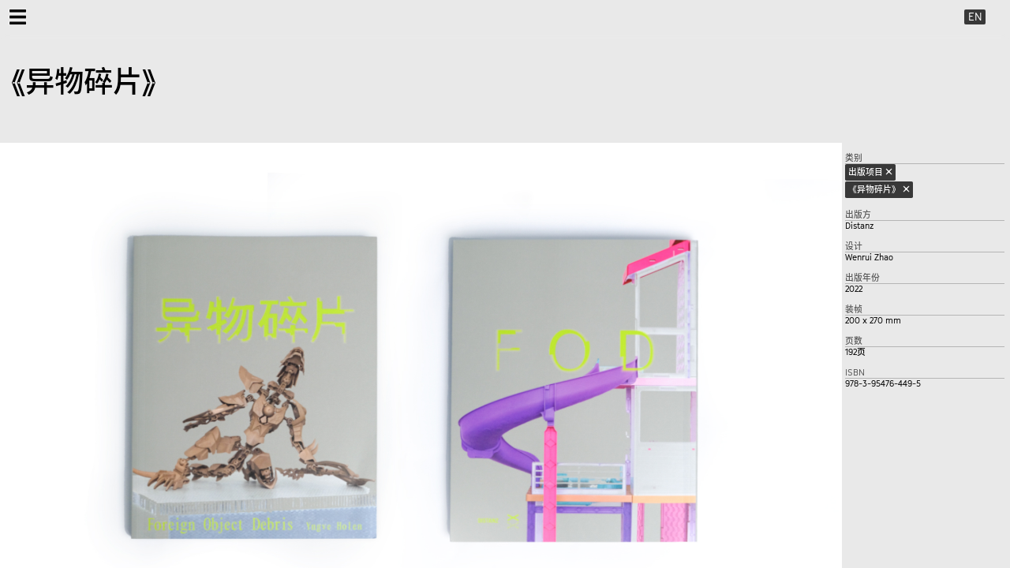

--- FILE ---
content_type: text/html; charset=UTF-8
request_url: https://xmuseum.org/publications/%E3%80%8A%E5%BC%82%E7%89%A9%E7%A2%8E%E7%89%87%E3%80%8B/
body_size: 12657
content:
<!doctype html>
<html lang="zh-CN">
<head>
  <title>X Museum</title>
	<meta property="og:url" content="http://xmuseum.org/" />
	<meta property="og:title" content="X Museum" />
	<meta property="og:description" content="Hyper contemporary art museum in Beijing" />
	<meta property="og:image" content="https://xmuseum.org/og.png" />

	<meta name="twitter:card" content="summary_large_image">
	<meta name="twitter:title" content="X Museum">
	<meta name="twitter:description" content="Hyper contemporary art museum in Beijing">
	<meta name="twitter:image" content="https://xmuseum.org/og.png">

	<meta charset="UTF-8">
	<meta name="viewport" content="width=device-width, initial-scale=1">
  	<meta charset="UTF-8">
	<link rel="profile" href="https://gmpg.org/xfn/11">
	<title>《异物碎片》 &#8211; X 美术馆</title>
<meta name='robots' content='max-image-preview:large' />
<link rel="alternate" href="https://xmuseum.org/publications/%e3%80%8a%e5%bc%82%e7%89%a9%e7%a2%8e%e7%89%87%e3%80%8b/" hreflang="zh" />
<link rel="alternate" href="https://xmuseum.org/en/publications/foreign-object-debris/" hreflang="en" />
<link rel="alternate" type="application/rss+xml" title="X 美术馆 &raquo; Feed" href="https://xmuseum.org/feed/" />
<link rel="alternate" type="application/rss+xml" title="X 美术馆 &raquo; Comments Feed" href="https://xmuseum.org/comments/feed/" />
<script type="text/javascript">
/* <![CDATA[ */
window._wpemojiSettings = {"baseUrl":"https:\/\/s.w.org\/images\/core\/emoji\/14.0.0\/72x72\/","ext":".png","svgUrl":"https:\/\/s.w.org\/images\/core\/emoji\/14.0.0\/svg\/","svgExt":".svg","source":{"concatemoji":"https:\/\/xmuseum.org\/wp-includes\/js\/wp-emoji-release.min.js?ver=6.4.7"}};
/*! This file is auto-generated */
!function(i,n){var o,s,e;function c(e){try{var t={supportTests:e,timestamp:(new Date).valueOf()};sessionStorage.setItem(o,JSON.stringify(t))}catch(e){}}function p(e,t,n){e.clearRect(0,0,e.canvas.width,e.canvas.height),e.fillText(t,0,0);var t=new Uint32Array(e.getImageData(0,0,e.canvas.width,e.canvas.height).data),r=(e.clearRect(0,0,e.canvas.width,e.canvas.height),e.fillText(n,0,0),new Uint32Array(e.getImageData(0,0,e.canvas.width,e.canvas.height).data));return t.every(function(e,t){return e===r[t]})}function u(e,t,n){switch(t){case"flag":return n(e,"\ud83c\udff3\ufe0f\u200d\u26a7\ufe0f","\ud83c\udff3\ufe0f\u200b\u26a7\ufe0f")?!1:!n(e,"\ud83c\uddfa\ud83c\uddf3","\ud83c\uddfa\u200b\ud83c\uddf3")&&!n(e,"\ud83c\udff4\udb40\udc67\udb40\udc62\udb40\udc65\udb40\udc6e\udb40\udc67\udb40\udc7f","\ud83c\udff4\u200b\udb40\udc67\u200b\udb40\udc62\u200b\udb40\udc65\u200b\udb40\udc6e\u200b\udb40\udc67\u200b\udb40\udc7f");case"emoji":return!n(e,"\ud83e\udef1\ud83c\udffb\u200d\ud83e\udef2\ud83c\udfff","\ud83e\udef1\ud83c\udffb\u200b\ud83e\udef2\ud83c\udfff")}return!1}function f(e,t,n){var r="undefined"!=typeof WorkerGlobalScope&&self instanceof WorkerGlobalScope?new OffscreenCanvas(300,150):i.createElement("canvas"),a=r.getContext("2d",{willReadFrequently:!0}),o=(a.textBaseline="top",a.font="600 32px Arial",{});return e.forEach(function(e){o[e]=t(a,e,n)}),o}function t(e){var t=i.createElement("script");t.src=e,t.defer=!0,i.head.appendChild(t)}"undefined"!=typeof Promise&&(o="wpEmojiSettingsSupports",s=["flag","emoji"],n.supports={everything:!0,everythingExceptFlag:!0},e=new Promise(function(e){i.addEventListener("DOMContentLoaded",e,{once:!0})}),new Promise(function(t){var n=function(){try{var e=JSON.parse(sessionStorage.getItem(o));if("object"==typeof e&&"number"==typeof e.timestamp&&(new Date).valueOf()<e.timestamp+604800&&"object"==typeof e.supportTests)return e.supportTests}catch(e){}return null}();if(!n){if("undefined"!=typeof Worker&&"undefined"!=typeof OffscreenCanvas&&"undefined"!=typeof URL&&URL.createObjectURL&&"undefined"!=typeof Blob)try{var e="postMessage("+f.toString()+"("+[JSON.stringify(s),u.toString(),p.toString()].join(",")+"));",r=new Blob([e],{type:"text/javascript"}),a=new Worker(URL.createObjectURL(r),{name:"wpTestEmojiSupports"});return void(a.onmessage=function(e){c(n=e.data),a.terminate(),t(n)})}catch(e){}c(n=f(s,u,p))}t(n)}).then(function(e){for(var t in e)n.supports[t]=e[t],n.supports.everything=n.supports.everything&&n.supports[t],"flag"!==t&&(n.supports.everythingExceptFlag=n.supports.everythingExceptFlag&&n.supports[t]);n.supports.everythingExceptFlag=n.supports.everythingExceptFlag&&!n.supports.flag,n.DOMReady=!1,n.readyCallback=function(){n.DOMReady=!0}}).then(function(){return e}).then(function(){var e;n.supports.everything||(n.readyCallback(),(e=n.source||{}).concatemoji?t(e.concatemoji):e.wpemoji&&e.twemoji&&(t(e.twemoji),t(e.wpemoji)))}))}((window,document),window._wpemojiSettings);
/* ]]> */
</script>
<style id='wp-emoji-styles-inline-css' type='text/css'>

	img.wp-smiley, img.emoji {
		display: inline !important;
		border: none !important;
		box-shadow: none !important;
		height: 1em !important;
		width: 1em !important;
		margin: 0 0.07em !important;
		vertical-align: -0.1em !important;
		background: none !important;
		padding: 0 !important;
	}
</style>
<link rel='stylesheet' id='wp-block-library-css' href='https://xmuseum.org/wp-includes/css/dist/block-library/style.min.css?ver=6.4.7' type='text/css' media='all' />
<style id='classic-theme-styles-inline-css' type='text/css'>
/*! This file is auto-generated */
.wp-block-button__link{color:#fff;background-color:#32373c;border-radius:9999px;box-shadow:none;text-decoration:none;padding:calc(.667em + 2px) calc(1.333em + 2px);font-size:1.125em}.wp-block-file__button{background:#32373c;color:#fff;text-decoration:none}
</style>
<style id='global-styles-inline-css' type='text/css'>
body{--wp--preset--color--black: #000000;--wp--preset--color--cyan-bluish-gray: #abb8c3;--wp--preset--color--white: #ffffff;--wp--preset--color--pale-pink: #f78da7;--wp--preset--color--vivid-red: #cf2e2e;--wp--preset--color--luminous-vivid-orange: #ff6900;--wp--preset--color--luminous-vivid-amber: #fcb900;--wp--preset--color--light-green-cyan: #7bdcb5;--wp--preset--color--vivid-green-cyan: #00d084;--wp--preset--color--pale-cyan-blue: #8ed1fc;--wp--preset--color--vivid-cyan-blue: #0693e3;--wp--preset--color--vivid-purple: #9b51e0;--wp--preset--gradient--vivid-cyan-blue-to-vivid-purple: linear-gradient(135deg,rgba(6,147,227,1) 0%,rgb(155,81,224) 100%);--wp--preset--gradient--light-green-cyan-to-vivid-green-cyan: linear-gradient(135deg,rgb(122,220,180) 0%,rgb(0,208,130) 100%);--wp--preset--gradient--luminous-vivid-amber-to-luminous-vivid-orange: linear-gradient(135deg,rgba(252,185,0,1) 0%,rgba(255,105,0,1) 100%);--wp--preset--gradient--luminous-vivid-orange-to-vivid-red: linear-gradient(135deg,rgba(255,105,0,1) 0%,rgb(207,46,46) 100%);--wp--preset--gradient--very-light-gray-to-cyan-bluish-gray: linear-gradient(135deg,rgb(238,238,238) 0%,rgb(169,184,195) 100%);--wp--preset--gradient--cool-to-warm-spectrum: linear-gradient(135deg,rgb(74,234,220) 0%,rgb(151,120,209) 20%,rgb(207,42,186) 40%,rgb(238,44,130) 60%,rgb(251,105,98) 80%,rgb(254,248,76) 100%);--wp--preset--gradient--blush-light-purple: linear-gradient(135deg,rgb(255,206,236) 0%,rgb(152,150,240) 100%);--wp--preset--gradient--blush-bordeaux: linear-gradient(135deg,rgb(254,205,165) 0%,rgb(254,45,45) 50%,rgb(107,0,62) 100%);--wp--preset--gradient--luminous-dusk: linear-gradient(135deg,rgb(255,203,112) 0%,rgb(199,81,192) 50%,rgb(65,88,208) 100%);--wp--preset--gradient--pale-ocean: linear-gradient(135deg,rgb(255,245,203) 0%,rgb(182,227,212) 50%,rgb(51,167,181) 100%);--wp--preset--gradient--electric-grass: linear-gradient(135deg,rgb(202,248,128) 0%,rgb(113,206,126) 100%);--wp--preset--gradient--midnight: linear-gradient(135deg,rgb(2,3,129) 0%,rgb(40,116,252) 100%);--wp--preset--font-size--small: 13px;--wp--preset--font-size--medium: 20px;--wp--preset--font-size--large: 36px;--wp--preset--font-size--x-large: 42px;--wp--preset--spacing--20: 0.44rem;--wp--preset--spacing--30: 0.67rem;--wp--preset--spacing--40: 1rem;--wp--preset--spacing--50: 1.5rem;--wp--preset--spacing--60: 2.25rem;--wp--preset--spacing--70: 3.38rem;--wp--preset--spacing--80: 5.06rem;--wp--preset--shadow--natural: 6px 6px 9px rgba(0, 0, 0, 0.2);--wp--preset--shadow--deep: 12px 12px 50px rgba(0, 0, 0, 0.4);--wp--preset--shadow--sharp: 6px 6px 0px rgba(0, 0, 0, 0.2);--wp--preset--shadow--outlined: 6px 6px 0px -3px rgba(255, 255, 255, 1), 6px 6px rgba(0, 0, 0, 1);--wp--preset--shadow--crisp: 6px 6px 0px rgba(0, 0, 0, 1);}:where(.is-layout-flex){gap: 0.5em;}:where(.is-layout-grid){gap: 0.5em;}body .is-layout-flow > .alignleft{float: left;margin-inline-start: 0;margin-inline-end: 2em;}body .is-layout-flow > .alignright{float: right;margin-inline-start: 2em;margin-inline-end: 0;}body .is-layout-flow > .aligncenter{margin-left: auto !important;margin-right: auto !important;}body .is-layout-constrained > .alignleft{float: left;margin-inline-start: 0;margin-inline-end: 2em;}body .is-layout-constrained > .alignright{float: right;margin-inline-start: 2em;margin-inline-end: 0;}body .is-layout-constrained > .aligncenter{margin-left: auto !important;margin-right: auto !important;}body .is-layout-constrained > :where(:not(.alignleft):not(.alignright):not(.alignfull)){max-width: var(--wp--style--global--content-size);margin-left: auto !important;margin-right: auto !important;}body .is-layout-constrained > .alignwide{max-width: var(--wp--style--global--wide-size);}body .is-layout-flex{display: flex;}body .is-layout-flex{flex-wrap: wrap;align-items: center;}body .is-layout-flex > *{margin: 0;}body .is-layout-grid{display: grid;}body .is-layout-grid > *{margin: 0;}:where(.wp-block-columns.is-layout-flex){gap: 2em;}:where(.wp-block-columns.is-layout-grid){gap: 2em;}:where(.wp-block-post-template.is-layout-flex){gap: 1.25em;}:where(.wp-block-post-template.is-layout-grid){gap: 1.25em;}.has-black-color{color: var(--wp--preset--color--black) !important;}.has-cyan-bluish-gray-color{color: var(--wp--preset--color--cyan-bluish-gray) !important;}.has-white-color{color: var(--wp--preset--color--white) !important;}.has-pale-pink-color{color: var(--wp--preset--color--pale-pink) !important;}.has-vivid-red-color{color: var(--wp--preset--color--vivid-red) !important;}.has-luminous-vivid-orange-color{color: var(--wp--preset--color--luminous-vivid-orange) !important;}.has-luminous-vivid-amber-color{color: var(--wp--preset--color--luminous-vivid-amber) !important;}.has-light-green-cyan-color{color: var(--wp--preset--color--light-green-cyan) !important;}.has-vivid-green-cyan-color{color: var(--wp--preset--color--vivid-green-cyan) !important;}.has-pale-cyan-blue-color{color: var(--wp--preset--color--pale-cyan-blue) !important;}.has-vivid-cyan-blue-color{color: var(--wp--preset--color--vivid-cyan-blue) !important;}.has-vivid-purple-color{color: var(--wp--preset--color--vivid-purple) !important;}.has-black-background-color{background-color: var(--wp--preset--color--black) !important;}.has-cyan-bluish-gray-background-color{background-color: var(--wp--preset--color--cyan-bluish-gray) !important;}.has-white-background-color{background-color: var(--wp--preset--color--white) !important;}.has-pale-pink-background-color{background-color: var(--wp--preset--color--pale-pink) !important;}.has-vivid-red-background-color{background-color: var(--wp--preset--color--vivid-red) !important;}.has-luminous-vivid-orange-background-color{background-color: var(--wp--preset--color--luminous-vivid-orange) !important;}.has-luminous-vivid-amber-background-color{background-color: var(--wp--preset--color--luminous-vivid-amber) !important;}.has-light-green-cyan-background-color{background-color: var(--wp--preset--color--light-green-cyan) !important;}.has-vivid-green-cyan-background-color{background-color: var(--wp--preset--color--vivid-green-cyan) !important;}.has-pale-cyan-blue-background-color{background-color: var(--wp--preset--color--pale-cyan-blue) !important;}.has-vivid-cyan-blue-background-color{background-color: var(--wp--preset--color--vivid-cyan-blue) !important;}.has-vivid-purple-background-color{background-color: var(--wp--preset--color--vivid-purple) !important;}.has-black-border-color{border-color: var(--wp--preset--color--black) !important;}.has-cyan-bluish-gray-border-color{border-color: var(--wp--preset--color--cyan-bluish-gray) !important;}.has-white-border-color{border-color: var(--wp--preset--color--white) !important;}.has-pale-pink-border-color{border-color: var(--wp--preset--color--pale-pink) !important;}.has-vivid-red-border-color{border-color: var(--wp--preset--color--vivid-red) !important;}.has-luminous-vivid-orange-border-color{border-color: var(--wp--preset--color--luminous-vivid-orange) !important;}.has-luminous-vivid-amber-border-color{border-color: var(--wp--preset--color--luminous-vivid-amber) !important;}.has-light-green-cyan-border-color{border-color: var(--wp--preset--color--light-green-cyan) !important;}.has-vivid-green-cyan-border-color{border-color: var(--wp--preset--color--vivid-green-cyan) !important;}.has-pale-cyan-blue-border-color{border-color: var(--wp--preset--color--pale-cyan-blue) !important;}.has-vivid-cyan-blue-border-color{border-color: var(--wp--preset--color--vivid-cyan-blue) !important;}.has-vivid-purple-border-color{border-color: var(--wp--preset--color--vivid-purple) !important;}.has-vivid-cyan-blue-to-vivid-purple-gradient-background{background: var(--wp--preset--gradient--vivid-cyan-blue-to-vivid-purple) !important;}.has-light-green-cyan-to-vivid-green-cyan-gradient-background{background: var(--wp--preset--gradient--light-green-cyan-to-vivid-green-cyan) !important;}.has-luminous-vivid-amber-to-luminous-vivid-orange-gradient-background{background: var(--wp--preset--gradient--luminous-vivid-amber-to-luminous-vivid-orange) !important;}.has-luminous-vivid-orange-to-vivid-red-gradient-background{background: var(--wp--preset--gradient--luminous-vivid-orange-to-vivid-red) !important;}.has-very-light-gray-to-cyan-bluish-gray-gradient-background{background: var(--wp--preset--gradient--very-light-gray-to-cyan-bluish-gray) !important;}.has-cool-to-warm-spectrum-gradient-background{background: var(--wp--preset--gradient--cool-to-warm-spectrum) !important;}.has-blush-light-purple-gradient-background{background: var(--wp--preset--gradient--blush-light-purple) !important;}.has-blush-bordeaux-gradient-background{background: var(--wp--preset--gradient--blush-bordeaux) !important;}.has-luminous-dusk-gradient-background{background: var(--wp--preset--gradient--luminous-dusk) !important;}.has-pale-ocean-gradient-background{background: var(--wp--preset--gradient--pale-ocean) !important;}.has-electric-grass-gradient-background{background: var(--wp--preset--gradient--electric-grass) !important;}.has-midnight-gradient-background{background: var(--wp--preset--gradient--midnight) !important;}.has-small-font-size{font-size: var(--wp--preset--font-size--small) !important;}.has-medium-font-size{font-size: var(--wp--preset--font-size--medium) !important;}.has-large-font-size{font-size: var(--wp--preset--font-size--large) !important;}.has-x-large-font-size{font-size: var(--wp--preset--font-size--x-large) !important;}
.wp-block-navigation a:where(:not(.wp-element-button)){color: inherit;}
:where(.wp-block-post-template.is-layout-flex){gap: 1.25em;}:where(.wp-block-post-template.is-layout-grid){gap: 1.25em;}
:where(.wp-block-columns.is-layout-flex){gap: 2em;}:where(.wp-block-columns.is-layout-grid){gap: 2em;}
.wp-block-pullquote{font-size: 1.5em;line-height: 1.6;}
</style>
<link rel='stylesheet' id='xmuseum-style-css' href='https://xmuseum.org/wp-content/themes/xmuseum/style.css?ver=6.4.7' type='text/css' media='all' />
<link rel='stylesheet' id='x-style-css' href='https://xmuseum.org/wp-content/themes/xmuseum/x-style.css?ver=6.4.7' type='text/css' media='all' />
<script type="text/javascript" id="wp-statistics-tracker-js-extra">
/* <![CDATA[ */
var WP_Statistics_Tracker_Object = {"hitRequestUrl":"https:\/\/xmuseum.org\/wp-json\/wp-statistics\/v2\/hit?wp_statistics_hit_rest=yes&track_all=1&current_page_type=post_type_publications&current_page_id=1442&search_query&page_uri=L3B1YmxpY2F0aW9ucy8lRTMlODAlOEElRTUlQkMlODIlRTclODklQTklRTclQTIlOEUlRTclODklODclRTMlODAlOEIv","keepOnlineRequestUrl":"https:\/\/xmuseum.org\/wp-json\/wp-statistics\/v2\/online?wp_statistics_hit_rest=yes&track_all=1&current_page_type=post_type_publications&current_page_id=1442&search_query&page_uri=L3B1YmxpY2F0aW9ucy8lRTMlODAlOEElRTUlQkMlODIlRTclODklQTklRTclQTIlOEUlRTclODklODclRTMlODAlOEIv","option":{"dntEnabled":"1","cacheCompatibility":""}};
/* ]]> */
</script>
<script type="text/javascript" src="https://xmuseum.org/wp-content/plugins/wp-statistics/assets/js/tracker.js?ver=6.4.7" id="wp-statistics-tracker-js"></script>
<script type="text/javascript" src="https://xmuseum.org/wp-content/themes/xmuseum/assets/history.js?ver=20151215" id="history-js"></script>
<script type="text/javascript" src="https://xmuseum.org/wp-content/themes/xmuseum/assets/history.adapter.native.js?ver=20151215" id="history.adapter.native-js"></script>
<script type="text/javascript" src="https://xmuseum.org/wp-includes/js/jquery/jquery.min.js?ver=3.7.1" id="jquery-core-js"></script>
<script type="text/javascript" src="https://xmuseum.org/wp-includes/js/jquery/jquery-migrate.min.js?ver=3.4.1" id="jquery-migrate-js"></script>
<script type="text/javascript" id="script-js-extra">
/* <![CDATA[ */
var ajax_object = {"ajax_url":"https:\/\/xmuseum.org\/wp-admin\/admin-ajax.php"};
/* ]]> */
</script>
<script type="text/javascript" src="https://xmuseum.org/wp-content/themes/xmuseum/js/script.js?ver=1.0" id="script-js"></script>
<link rel="https://api.w.org/" href="https://xmuseum.org/wp-json/" /><link rel="EditURI" type="application/rsd+xml" title="RSD" href="https://xmuseum.org/xmlrpc.php?rsd" />
<meta name="generator" content="WordPress 6.4.7" />
<link rel="canonical" href="https://xmuseum.org/publications/%e3%80%8a%e5%bc%82%e7%89%a9%e7%a2%8e%e7%89%87%e3%80%8b/" />
<link rel='shortlink' href='https://xmuseum.org/?p=1442' />
<link rel="alternate" type="application/json+oembed" href="https://xmuseum.org/wp-json/oembed/1.0/embed?url=https%3A%2F%2Fxmuseum.org%2Fpublications%2F%25e3%2580%258a%25e5%25bc%2582%25e7%2589%25a9%25e7%25a2%258e%25e7%2589%2587%25e3%2580%258b%2F" />
<link rel="alternate" type="text/xml+oembed" href="https://xmuseum.org/wp-json/oembed/1.0/embed?url=https%3A%2F%2Fxmuseum.org%2Fpublications%2F%25e3%2580%258a%25e5%25bc%2582%25e7%2589%25a9%25e7%25a2%258e%25e7%2589%2587%25e3%2580%258b%2F&#038;format=xml" />
<!-- Analytics by WP Statistics v14.1.6 - https://wp-statistics.com/ -->

<link rel="apple-touch-icon" sizes="144x144" href="https://xmuseum.org/favicon.png">
<link rel="icon" type="image/png" sizes="32x32" href="https://xmuseum.org/favicon.png">
<link rel="icon" type="image/png" sizes="16x16" href="https://xmuseum.org/favicon.png">
<link rel="manifest" href="/site.webmanifest">
<link rel="mask-icon" href="/safari-pinned-tab.svg" color="#5bbad5">
<meta name="msapplication-TileColor" content="#da532c">
<meta name="theme-color" content="#ffffff">
<meta name="viewport" content="width=device-width, initial-scale=1">
<script>
  (function(d) {
    var config = {
      kitId: 'fvu4bdo',
      scriptTimeout: 3000,
      async: true
    },
    h=d.documentElement,t=setTimeout(function(){h.className=h.className.replace(/\bwf-loading\b/g,"")+" wf-inactive";},config.scriptTimeout),tk=d.createElement("script"),f=false,s=d.getElementsByTagName("script")[0],a;h.className+=" wf-loading";tk.src='https://use.typekit.net/'+config.kitId+'.js';tk.async=true;tk.onload=tk.onreadystatechange=function(){a=this.readyState;if(f||a&&a!="complete"&&a!="loaded")return;f=true;clearTimeout(t);try{Typekit.load(config)}catch(e){}};s.parentNode.insertBefore(tk,s)
  })(document);
</script>

</head>
<body>
<div class="top_bar">
	<ul class="lang">	<li class="lang-item lang-item-12 lang-item-zh current-lang lang-item-first"><a  lang="zh-CN" hreflang="zh-CN" href="https://xmuseum.org/publications/%e3%80%8a%e5%bc%82%e7%89%a9%e7%a2%8e%e7%89%87%e3%80%8b/">中文</a></li>
	<li class="lang-item lang-item-15 lang-item-en"><a  lang="en-US" hreflang="en-US" href="https://xmuseum.org/en/publications/foreign-object-debris/">EN</a></li>
</ul>
	<img class="btn btn_menu" src="https://xmuseum.org/wp-content/themes/xmuseum/img/menu.png">
	<img class="btn btn_menu btn_menu_hover" src="https://xmuseum.org/wp-content/themes/xmuseum/img/menu_hover.png">
</div>
<div class="wrapper_0">
<script type="text/javascript">
    var isAndroid = navigator.userAgent.toLowerCase().indexOf("android") > -1; 
    var isApple = navigator.userAgent.match(/(iPad|iPhone|iPod)/g) ? true : false;
	if(document.documentElement.lang === 'en-US'){
		jQuery('body').addClass('en')
	}else if(document.documentElement.lang === 'zh-CN'){
		jQuery('body').addClass('zh')
	}
jQuery(document).ready(function(){
	if(isMobile){
		console.log('1')
		jQuery('.menu_col_1').append('<img class="dropdown" src="https://xmuseum.org/wp-content/themes/xmuseum/img/arrow_down.png">')
		jQuery('.menu_col_2').append('<img class="dropdown" src="https://xmuseum.org/wp-content/themes/xmuseum/img/arrow_down.png">')
		jQuery('.menu_col_7').append('<img class="dropdown" src="https://xmuseum.org/wp-content/themes/xmuseum/img/arrow_down.png">')
		jQuery('.menu_col_8').append('<img class="dropdown" src="https://xmuseum.org/wp-content/themes/xmuseum/img/arrow_down.png">')
		jQuery('.menu_col').addClass('menu_col_nonact')
		dropdown_click()
		dropdown_unclick()
	}
	function dropdown_click(){
		jQuery('.menu_col_nonact .dropdown').click(function(){
			jQuery('.menu_col_act').removeClass('menu_col_act').addClass('menu_col_nonact')
			jQuery(this).parents('.menu_col').removeClass('menu_col_nonact').addClass('menu_col_act')
		dropdown_unclick()
		jQuery('img.home').hide()
		})
	}
	function dropdown_unclick(){
		jQuery('.menu_col_act .dropdown').click(function(){
			jQuery('.menu_col_act').removeClass('menu_col_act').addClass('menu_col_nonact')
			dropdown_click()
		jQuery('img.home').show()
			})
	}

	if(document.documentElement.lang === 'zh-CN'){
		jQuery('.menu_col_1 .sub_menu_title').html('展览')
		jQuery('.menu_col_1 .sub_menu_sub_1').html('正在展览')
		jQuery('.menu_col_1 .sub_menu_sub_2').html('过往展览')

		jQuery('.menu_col_2 .sub_menu_title').html('公共项目')
		jQuery('.menu_col_2 .sub_menu_sub_1').html('表演')
		jQuery('.menu_col_2 .sub_menu_sub_2').html('工作坊')
		jQuery('.menu_col_2 .sub_menu_sub_3').html('对谈')
		jQuery('.menu_col_2 .sub_menu_sub_4').html('参与式项目')
		jQuery('.menu_col_2 .sub_menu_sub_5').html('音乐')
		jQuery('.menu_col_2 .sub_menu_sub_6').html('放映')

		jQuery('.menu_col_3 .sub_menu_title').html('特别项目')
		jQuery('.menu_col_4 .sub_menu_title').html('X 虚拟')
		jQuery('.menu_col_4 .sub_menu_title_wrap').attr('href', 'https://xvirtual.org/#zh');
		// jQuery('.menu_col_5 .sub_menu_title').html('新闻')
		jQuery('.menu_col_6 .sub_menu_title').html('出版项目')
		jQuery('.menu_col_7 .sub_menu_title').html('支持我们')
		jQuery('.menu_col_7 .sub_menu_sub_1').html('成为会员')
		jQuery('.menu_col_7 .sub_menu_sub_2').html('X美术馆董事和赞助理事')
		jQuery('.menu_col_7 .sub_menu_sub_3').html('企业赞助')

		jQuery('.menu_col_8 .sub_menu_title').html('关于我们')
		jQuery('.menu_col_8 .sub_menu_sub_1').html('简介')
		jQuery('.menu_col_8 .sub_menu_sub_2').html('参观')
		jQuery('.menu_col_8 .sub_menu_sub_3').html('场地')
		jQuery('.menu_col_8 .sub_menu_sub_4').html('加入我们')
	}

})
console.log("https://xmuseum.org/hello-world/");


</script>

				<div class="menu">
				<img class="btn menu_btn_close" src="https://xmuseum.org/wp-content/themes/xmuseum/img/close.png">
					<div class="menu_col menu_col_1">
						<a class="sub_menu_title_wrap" href="https://xmuseum.org/exhibitions/"><div class="sub_menu_title underline">Exhibitions</div></a>
						<a href="https://xmuseum.org/exhibitions/#Current-Exhibitions"><div class="sub_menu_sub_1 sub_menu_sub">Current Exhibitions</div></a>
						<a href="https://xmuseum.org/exhibitions/#Past-Exhibitions"><div class="sub_menu_sub_2 sub_menu_sub">Past Exhibitions</div></a>
					</div>
					<div class="menu_col menu_col_2">
						<a class="sub_menu_title_wrap" href="https://xmuseum.org/publicprograms/"><div class="sub_menu_title underline">Public Programs</div></a>
						<a href="https://xmuseum.org/publicprograms/#Performance"><div class="sub_menu_sub_1 sub_menu_sub">Performance</div></a>
						<a href="https://xmuseum.org/publicprograms/#Workshop"><div class="sub_menu_sub_2 sub_menu_sub">Workshop</div></a>
						<a href="https://xmuseum.org/publicprograms/#Talk"><div class="sub_menu_sub_3 sub_menu_sub">Talk</div></a>
						<a href="https://xmuseum.org/publicprograms/#Participatory"><div class="sub_menu_sub_4 sub_menu_sub">Participatory</div></a>
						<a href="https://xmuseum.org/publicprograms/#Music"><div class="sub_menu_sub_5 sub_menu_sub">Music</div></a>
						<a href="https://xmuseum.org/publicprograms/#Screening"><div class="sub_menu_sub_6 sub_menu_sub">Screening</div></a>
					</div>
					<div class="menu_col menu_col_3">
						<a class="sub_menu_title_wrap" href="https://xmuseum.org/specialprojects/"><div class="sub_menu_title underline">Special Projects</div></a>
						<a href=""><div class="sub_menu_sub"> </div></a>
					</div>
					<div class="menu_col menu_col_4">
						<a class="sub_menu_title_wrap" href="https://xvirtual.org/" target="_blank"><div class="sub_menu_title underline">X Virtual</div></a>
						<a href=""><div class="sub_menu_sub"> </div></a>
					</div>
					<!-- <div class="menu_col menu_col_5">
						<a class="sub_menu_title_wrap" href="https://xmuseum.org/?page_id=1554"><div class="sub_menu_title underline">News</div></a>
						<a href=""><div class="sub_menu_sub"> </div></a>
					</div> -->
					<div class="menu_col menu_col_6">
						<a class="sub_menu_title_wrap" href="https://xmuseum.org/publications_zh/"><div class="sub_menu_title underline">Publications</div></a>
						<a href=""><div class="sub_menu_sub"> </div></a>
					</div>
					<div class="menu_col menu_col_7">
						<a class="sub_menu_title_wrap" href="https://xmuseum.org/support/"><div class="sub_menu_title underline">Support</div></a>
						<a href="https://xmuseum.org/support/#Corporate-Support"><div class="sub_menu_sub sub_menu_sub_3">Corporate Support</div></a>
						<a href="https://xmuseum.org/support/#Individual-Giving"><div class="sub_menu_sub sub_menu_sub_2">Patrons</div></a>
						<a href="https://xmuseum.org/support/#Membership"><div class="sub_menu_sub sub_menu_sub_1">Membership</div></a>
					</div>
					<div class="menu_col menu_col_8">
						<a class="sub_menu_title_wrap" href="https://xmuseum.org/about/"><div class="sub_menu_title underline">About</div></a>
						<a href="https://xmuseum.org/about/#Overview"><div class="sub_menu_sub sub_menu_sub_1">Overview</div></a>
						<a href="https://xmuseum.org/about/#Visit-Us"><div class="sub_menu_sub sub_menu_sub_2">Visit Us</div></a>
						<a href="https://xmuseum.org/about/#Venue"><div class="sub_menu_sub sub_menu_sub_3">Venue</div></a>
						<a href="https://xmuseum.org/about/#Join-US"><div class="sub_menu_sub sub_menu_sub_4">Join US</div></a>
					</div>
					<a href="https://xmuseum.org"><img class="home" src="https://xmuseum.org/wp-content/themes/xmuseum/img/logo.png"></a>
				</div>
<script type="text/javascript">
    jQuery('.scrollarrow').show()
    jQuery('.zoom_wrap').show()
    jQuery('.btn_menu').show()
	jQuery('body').addClass('contenton')
	jQuery(document).ready(function(){
		var scrollarrow_counter = 0
		var gallery_width_val = [0]
		var marginright = parseInt(jQuery('.img_gallery_inner').find('img').css('margin-right'))

		jQuery('.img_gallery_inner').find('img').each(function(){
			gallery_width_val.push(jQuery(this).outerWidth()+gallery_width_val[gallery_width_val.length-1]+marginright)
		})
		jQuery('.scrollarrow_r').click(function(){
			if(!isMobile){
				// if(parseInt(jQuery('.img_gallery').outerWidth()) + parseInt(jQuery('.img_gallery').css('margin-left'))>window.innerWidth/2){
				// 	scrollarrow_counter++
				// 	jQuery('.img_gallery_inner').css({'margin-left':-1*gallery_width_val[scrollarrow_counter%(gallery_width_val.length-1)]+'px'})
				// }
				if (parseInt(jQuery('.img_gallery').outerWidth()) + parseInt(jQuery('.img_gallery').css('margin-left')) > window.innerWidth / 2) {
					scrollarrow_counter++;
					if (scrollarrow_counter >= gallery_width_val.length - 2) { // Ensure the counter does not go out of bounds
						scrollarrow_counter = gallery_width_val.length - 2;
					}
					jQuery('.img_gallery_inner').css({
						'margin-left': -1 * gallery_width_val[scrollarrow_counter] + 'px'
					});
				}
			}else{
				scrollarrow_counter++
				console.log(-100*(scrollarrow_counter%(jQuery('.img_gallery_inner').find('img').length-1))+'vw')
				jQuery('.img_gallery_inner').css({'margin-left':-100*(scrollarrow_counter%(jQuery('.img_gallery_inner').find('img').length-1))+'vw'})
			}
		})
		jQuery('.scrollarrow_l').click(function(){
			if(!isMobile){
				// if(parseInt(jQuery('.img_gallery').outerWidth()) + parseInt(jQuery('.img_gallery').css('margin-left'))>window.innerWidth/2){
				// 	scrollarrow_counter--
				// 	if(scrollarrow_counter < 0){scrollarrow_counter = 0}
				// 	jQuery('.img_gallery_inner').css({'margin-left':-1*gallery_width_val[scrollarrow_counter%(gallery_width_val.length-1)]+'px'})
				// }
				if (parseInt(jQuery('.img_gallery').outerWidth()) + parseInt(jQuery('.img_gallery').css('margin-left')) > window.innerWidth / 2) {
					scrollarrow_counter--;
					if (scrollarrow_counter < 0) {
						scrollarrow_counter = 0;
					}
					jQuery('.img_gallery_inner').css({
						'margin-left': -1 * gallery_width_val[scrollarrow_counter] + 'px'
					});
				}
			}else{
					scrollarrow_counter--
					if(scrollarrow_counter < 0){scrollarrow_counter = jQuery('.img_gallery_inner').find('img').length-1}
						console.log(-100*(scrollarrow_counter%(jQuery('.img_gallery_inner').find('img').length-1))+'vw')
					jQuery('.img_gallery_inner').css({'margin-left':-100*(scrollarrow_counter%(jQuery('.img_gallery_inner').find('img').length-1))+'vw'})
			}
		})

		console.log({gallery_width_val: gallery_width_val, marginright: marginright, outerWidth: jQuery(this).outerWidth()});

		var indexcounter = 0
		jQuery('.fullsize_close').click(function(){
			jQuery('.img_fullsize').hide()
		})
		jQuery('.img_gallery_inner').find('img').click(function(){
			indexcounter = jQuery('.img_gallery_inner img').index(this)
			jQuery('.img_fullsize').show()
			jQuery('.img_fullsize').css({'background-image':'url('+jQuery(this).attr('src')+')'})
		})
		jQuery('.btn_fullsize_arrow_r').click(function(){
			console.log(indexcounter)
			indexcounter++
			if(indexcounter>jQuery('.img_gallery_inner img').length-1){
				indexcounter = 0
			}
			jQuery('.img_fullsize').css({'background-image':'url('+jQuery('.img_gallery_inner img').eq(indexcounter).attr('src')+')'})
		})
		jQuery('.btn_fullsize_arrow_l').click(function(){
			console.log(indexcounter)
			indexcounter--
			if(indexcounter<0){
				indexcounter = jQuery('.img_gallery_inner img').length-1
			}
			jQuery('.img_fullsize').css({'background-image':'url('+jQuery('.img_gallery_inner img').eq(indexcounter).attr('src')+')'})
		})
        jQuery('.wrapper_0').scroll(function(event) {
			if(jQuery('.side_info').offset().top + jQuery('.side_info').outerHeight()>jQuery('.img_gallery').offset().top - 300){
				jQuery('.side_info').addClass('fadeout')
			}else{
				jQuery('.side_info').removeClass('fadeout')
			}
        });
		var algining_am = 1
	jQuery('.alignleft').each(function(index) {
	if (jQuery(this).next().hasClass('alignleft')) {
	algining_am++
		jQuery(this).css({'width':((100/algining_am)-0.5)+'%'})
		jQuery(this).css({'margin-right':'1%'})
	}else{
		jQuery(this).css({'width':((100/algining_am)-0.5)+'%'})
		jQuery(this).css({'margin-right':'0%'})
	algining_am = 1
	}
	});

       jQuery('.side_info').css({'top':(jQuery('.content').offset().top)+'px'})
	})

	jQuery(document).ready(function(){
						var cat = ["pll_64995952df969","zh"][0];
		var type = "publications";
		if(document.documentElement.lang === 'zh-CN'){
			jQuery('.side_info_title_1').html('<br>类别')
			jQuery('.side_info_title_2').html('<br>策展人与艺术家')
			jQuery('.side_info_title_3').html('<br>时间')
			jQuery('.side_info_title_4').html('<br>出版方')
			jQuery('.side_info_title_5').html('<br>设计')
			jQuery('.side_info_title_6').html('<br>出版年份')
			jQuery('.side_info_title_7').html('<br>装帧')
			jQuery('.side_info_title_8').html('<br>页数')

			jQuery(".related-post").find(".bigboldfont").html('相关内容')
		}
		if(type === 'Exhibition'.toLowerCase()){
			if(document.documentElement.lang === 'zh-CN'){
				jQuery('.category_list_1').prepend('展览')
			}else{
				jQuery('.category_list_1').prepend('Exhibition')
			}
			jQuery('.close_1').attr('href',"https://xmuseum.org/exhibitions/")
			jQuery('.close_2').attr('href',"https://xmuseum.org/exhibitions/")
			jQuery('.close_3').attr('href',"https://xmuseum.org/exhibitions/#"+jQuery('.close_2').parent().html().split('<a')[0].replace(/ /g, "-"))
			var cat = ["pll_64995952df969","zh"];
			var index_1 = cat.indexOf('en'); // Get the index of the element you want to remove
			if (index_1 !== -1) {
				cat.splice(index_1, 1); // Remove the element at the specified index
			}
			var index_2 = cat.indexOf('zh'); // Get the index of the element you want to remove
			if (index_2 !== -1) {
				cat.splice(index_2, 1); // Remove the element at the specified index
			}
			cat = cat[0]
			if(cat === toLowerCase('CURRENT-EXHIBITIONS')){
				if(document.documentElement.lang === 'zh-CN'){
					jQuery('.category_list_2').prepend('正在展览')
				}else{
					jQuery('.category_list_2').prepend(cat)
				}
			}else if(cat === toLowerCase('PAST-EXHIBITIONS')){
				if(document.documentElement.lang === 'zh-CN'){
					jQuery('.category_list_2').prepend('过往展览')
				}else{
					jQuery('.category_list_2').prepend(cat)
				}
			}else{
				jQuery('.category_list_2').hide()
			}
		}
		if(type === 'Public_Program'.toLowerCase()){
				    console.log('cat')
			console.log('11111sdlkfj')
						if(document.documentElement.lang === 'zh-CN'){
							jQuery('.category_list_1').prepend('公共项目')
						}else{
							jQuery('.category_list_1').prepend('Public Program')
						}
			jQuery('.close_1').attr('href', "https://xmuseum.org/publicprograms/")
			jQuery('.close_2').attr('href', "https://xmuseum.org/publicprograms/")
			jQuery('.close_3').attr('href', "https://xmuseum.org/publicprograms/#"+jQuery('.close_2').parent().html().split('<a')[0].replace(/ /g, "-"))
				    var cat = ["pll_64995952df969","zh"];
					var index_1 = cat.indexOf('en'); // Get the index of the element you want to remove
					if (index_1 !== -1) {
					  cat.splice(index_1, 1); // Remove the element at the specified index
					}
					var index_2 = cat.indexOf('zh'); // Get the index of the element you want to remove
					if (index_2 !== -1) {
					  cat.splice(index_2, 1); // Remove the element at the specified index
					}
				    if(cat.length>1 && cat[0].split('_')[0]==='pll'){
				    	cat = cat[1]
				    }else{
				    cat = cat[0]
				    }
				    console.log(cat[0])
				if(cat === toLowerCase('PERFORMANCE')){
						if(document.documentElement.lang === 'zh-CN'){
							jQuery('.category_list_2').prepend('表演')
						}else{
							jQuery('.category_list_2').prepend(cat)
						}
				}else if(cat === toLowerCase('WORKSHOP')){
						if(document.documentElement.lang === 'zh-CN'){
							jQuery('.category_list_2').prepend('工作坊')
						}else{
							jQuery('.category_list_2').prepend(cat)
						}
				}else if(cat === toLowerCase('TALK')){
						if(document.documentElement.lang === 'zh-CN'){
							jQuery('.category_list_2').prepend('对谈')
						}else{
							jQuery('.category_list_2').prepend(cat)
						}
				}else if(cat === toLowerCase('PARTICIPATORY')){
						if(document.documentElement.lang === 'zh-CN'){
							jQuery('.category_list_2').prepend('参与式项目')
						}else{
							jQuery('.category_list_2').prepend(cat)
						}
				}else if(cat === toLowerCase('MUSIC')){
						if(document.documentElement.lang === 'zh-CN'){
							jQuery('.category_list_2').prepend('音乐')
						}else{
							jQuery('.category_list_2').prepend(cat)
						}
				}else if(cat === toLowerCase('SCREENING')){
						if(document.documentElement.lang === 'zh-CN'){
							jQuery('.category_list_2').prepend('放映')
						}else{
							jQuery('.category_list_2').prepend(cat)
						}
				}else{
				    	jQuery('.category_list_2').hide()
				}
		}
		if(type === 'Special_Project'.toLowerCase()){
						if(document.documentElement.lang === 'zh-CN'){
							jQuery('.category_list_1').prepend('特别项目')
						}else{
							jQuery('.category_list_1').prepend('Special Project')
						}
				    	jQuery('.category_list_2').hide()
			jQuery('.close_1').attr('href', "https://xmuseum.org/specialprojects/")
			jQuery('.close_2').attr('href', "https://xmuseum.org/specialprojects/")
			jQuery('.close_3').attr('href', "https://xmuseum.org/specialprojects/#"+jQuery('.close_2').parent().html().split('<a')[0].replace(/ /g, "-"))
		}
		// if(type === 'News'.toLowerCase()){
		// 	if(document.documentElement.lang === 'zh-CN'){
		// 		jQuery('.category_list_1').prepend('新闻')
		// 	}else{
		// 		jQuery('.category_list_1').prepend('News')
		// 	}
		// 	jQuery('.category_list_2').hide()
		// 	jQuery('.close_1').attr('href',"https://xmuseum.org/publications/%e3%80%8a%e5%bc%82%e7%89%a9%e7%a2%8e%e7%89%87%e3%80%8b/")
		// 	jQuery('.close_2').attr('href',"https://xmuseum.org/publications/%e3%80%8a%e5%bc%82%e7%89%a9%e7%a2%8e%e7%89%87%e3%80%8b/")
		// 	jQuery('.close_3').attr('href',"https://xmuseum.org/publications/%e3%80%8a%e5%bc%82%e7%89%a9%e7%a2%8e%e7%89%87%e3%80%8b/#"+jQuery('.close_2').parent().html().split('<a')[0].replace(/ /g, "-"))
		// }
		if(type === 'Publications'.toLowerCase()){
						if(document.documentElement.lang === 'zh-CN'){
							jQuery('.category_list_1').prepend('出版项目')
						}else{
							jQuery('.category_list_1').prepend('Publications')
						}
				    	jQuery('.category_list_2').hide()
			jQuery('.close_1').attr('href',"https://xmuseum.org/publications/%e3%80%8a%e5%bc%82%e7%89%a9%e7%a2%8e%e7%89%87%e3%80%8b/")
			jQuery('.close_2').attr('href',"https://xmuseum.org/publications/%e3%80%8a%e5%bc%82%e7%89%a9%e7%a2%8e%e7%89%87%e3%80%8b/")
			jQuery('.close_3').attr('href',"https://xmuseum.org/publications/%e3%80%8a%e5%bc%82%e7%89%a9%e7%a2%8e%e7%89%87%e3%80%8b/#"+jQuery('.close_2').parent().html().split('<a')[0].replace(/ /g, "-"))
			jQuery('body').addClass('publicationson')
			// jQuery('.content_innerthumb').after('<a class="wheretobuy" href="https://www.xmuseum.org" target="_blank">Click to buy</div>')
		}
		setTimeout(function(){
			jQuery('audio').each(function(){
				console.log('&&&&&')
				console.log(jQuery(this).css('display') === 'none')
				if(jQuery(this).css('display') === 'none'){
					jQuery(this).remove()
				console.log('+++++')
				}
			})
		},100)



	})
	function toLowerCase(string){
		return string.toLowerCase()
	}


</script>
		<div class="upper_info">
			<div class="category_title bigboldfont">《异物碎片》</div>
		</div>
		<div class="side_info">
				<span class="side_info_title side_info_title_1 smfont">Type</span>
				<div class="category category_list category_list_1"><a class="close_1"><img src="https://xmuseum.org/wp-content/themes/xmuseum/img/close.png"></a></div>
				<div class="category category_list category_list_2"><a class="close_2"><img src="https://xmuseum.org/wp-content/themes/xmuseum/img/close.png"></a></div>
				<div class="category category_list category_list_3">《异物碎片》<a class="close_3"><img src="https://xmuseum.org/wp-content/themes/xmuseum/img/close.png"></a></div>
				


				<span class="side_info_title side_info_title_2 side_info_title_nonpublications smfont"><br>Curator & Artists</span>
				<span class="smfont"></span>
				<span class="side_info_title side_info_title_3 side_info_title_nonpublications smfont"><br>Dates</span>
    			<span class="smfont side_info_title_nonpublications">1970/01/01 - 1970/01/01</span>


    			<span class="side_info_title side_info_title_4 side_info_title_publications smfont"><br>Publisher</span>
    			<span class="smfont">Distanz</span>
				<span class="side_info_title side_info_title_5 side_info_title_publications smfont"><br>Design</span>
				<span class="smfont">Wenrui Zhao</span>
				<span class="side_info_title side_info_title_6 side_info_title_publications smfont"><br>Year</span>
				<span class="smfont">2022</span>
				<span class="side_info_title side_info_title_7 side_info_title_publications smfont"><br>Format</span>
				<span class="smfont">200 x 270 mm</span>
				<span class="side_info_title side_info_title_8 side_info_title_publications smfont"><br>Pages</span>
				<span class="smfont">192页</span>
				<span class="side_info_title side_info_title_9 side_info_title_publications smfont"><br>ISBN</span>
				<span class="smfont">978-3-95476-449-5</span>
    	</div>
				<div class="img_fullsize">
					<img class="btn fullsize_close" src="https://xmuseum.org/wp-content/themes/xmuseum/img/close.png">
					<img class="btn_fullsize_arrow btn_fullsize_arrow_l" src="https://xmuseum.org/wp-content/themes/xmuseum/img/arrow.png">
					<img class="btn_fullsize_arrow btn_fullsize_arrow_r" src="https://xmuseum.org/wp-content/themes/xmuseum/img/arrow_in.png">
				</div>
		<div class="content">
		 	<img class="content_innerthumb" src= "https://xmuseum.org/wp-content/uploads/2023/07/main-image.jpg">
			<br><br>
			<div class="content_innercontent">
				<p>&nbsp;</p> 
				<p>《异物碎片》为X美术馆于2021年9月5日至12月5日举行的同名展览配套出版物。本书囊括了展览展出作品的高清图像，收录了蒂莫·费尔德豪斯（Timo Feldhaus）、伊达·埃里兹兰（Ida Eritsland），以及吴冬雪对“异物碎片”展览的三篇评论性文字。</p>
<p><img fetchpriority="high" decoding="async" class="alignnone wp-image-2072 size-full" src="https://xmuseum.org/wp-content/uploads/2023/07/2-1-scaled.jpg" alt="" width="2560" height="1707" srcset="https://xmuseum.org/wp-content/uploads/2023/07/2-1-scaled.jpg 2560w, https://xmuseum.org/wp-content/uploads/2023/07/2-1-1024x683.jpg 1024w, https://xmuseum.org/wp-content/uploads/2023/07/2-1-768x512.jpg 768w, https://xmuseum.org/wp-content/uploads/2023/07/2-1-1536x1024.jpg 1536w, https://xmuseum.org/wp-content/uploads/2023/07/2-1-2048x1365.jpg 2048w, https://xmuseum.org/wp-content/uploads/2023/07/2-1-1000x667.jpg 1000w" sizes="(max-width: 2560px) 100vw, 2560px" /></p>
<p>该展览为挪威-德国艺术家英格夫•霍伦的首次亚洲个展，展出了三十余件霍伦为此次展览全新创作的作品，回顾了艺术家在工业制造、食品生产、消费文化领域十余年的探索。在航空领域，“异物碎片（foriegn object debris，FOD）”指代那些由于出现在不合适的位置，而可能对飞机或人员造成损伤的物品。这一贯穿展览的概念也被设计师用于出版物的视觉传达上。本书还原了“异物碎片”展览在X美术馆的全貌；每一处细节的重现都集中描绘了霍伦作品中技术与人类的情感交织。</p>
<p><img decoding="async" class="alignleft wp-image-2073" src="https://xmuseum.org/wp-content/uploads/2023/07/3-1-scaled.jpg" alt="" width="673" height="449" srcset="https://xmuseum.org/wp-content/uploads/2023/07/3-1-scaled.jpg 2560w, https://xmuseum.org/wp-content/uploads/2023/07/3-1-1024x683.jpg 1024w, https://xmuseum.org/wp-content/uploads/2023/07/3-1-768x512.jpg 768w, https://xmuseum.org/wp-content/uploads/2023/07/3-1-1536x1024.jpg 1536w, https://xmuseum.org/wp-content/uploads/2023/07/3-1-2048x1365.jpg 2048w, https://xmuseum.org/wp-content/uploads/2023/07/3-1-1000x667.jpg 1000w" sizes="(max-width: 673px) 100vw, 673px" /> <img decoding="async" class="alignleft wp-image-2074" src="https://xmuseum.org/wp-content/uploads/2023/07/4-1-scaled.jpg" alt="" width="673" height="449" srcset="https://xmuseum.org/wp-content/uploads/2023/07/4-1-scaled.jpg 2560w, https://xmuseum.org/wp-content/uploads/2023/07/4-1-1024x683.jpg 1024w, https://xmuseum.org/wp-content/uploads/2023/07/4-1-768x512.jpg 768w, https://xmuseum.org/wp-content/uploads/2023/07/4-1-1536x1024.jpg 1536w, https://xmuseum.org/wp-content/uploads/2023/07/4-1-2048x1365.jpg 2048w, https://xmuseum.org/wp-content/uploads/2023/07/4-1-1000x667.jpg 1000w" sizes="(max-width: 673px) 100vw, 673px" /></p>
<p>写作者蒂莫·费尔德豪斯居住于柏林二十年有余，他在开篇审视了华德福教育和德国特色文化对霍伦创作带来的影响，并置于自身生活语境及城市变迁背景下，体察技术革命之于社会发展的挑战和思考；策展人吴冬雪回溯了霍伦与北京的渊源，抽丝剥茧地剖析了霍伦式消费主义文化下栖居于“机器中的幽灵”。在随后的文字中，文化评论者伊达·埃里兹兰则借由展览作品，展开“异物碎片”对于人类和物质世界的意义。</p>
<p><img loading="lazy" decoding="async" class="alignleft wp-image-2075" src="https://xmuseum.org/wp-content/uploads/2023/07/5-1-scaled.jpg" alt="" width="673" height="449" srcset="https://xmuseum.org/wp-content/uploads/2023/07/5-1-scaled.jpg 2560w, https://xmuseum.org/wp-content/uploads/2023/07/5-1-1024x683.jpg 1024w, https://xmuseum.org/wp-content/uploads/2023/07/5-1-768x512.jpg 768w, https://xmuseum.org/wp-content/uploads/2023/07/5-1-1536x1024.jpg 1536w, https://xmuseum.org/wp-content/uploads/2023/07/5-1-2048x1365.jpg 2048w, https://xmuseum.org/wp-content/uploads/2023/07/5-1-1000x667.jpg 1000w" sizes="(max-width: 673px) 100vw, 673px" /> <img loading="lazy" decoding="async" class="alignleft wp-image-2076" src="https://xmuseum.org/wp-content/uploads/2023/07/6-1-scaled.jpg" alt="" width="673" height="449" srcset="https://xmuseum.org/wp-content/uploads/2023/07/6-1-scaled.jpg 2560w, https://xmuseum.org/wp-content/uploads/2023/07/6-1-1024x683.jpg 1024w, https://xmuseum.org/wp-content/uploads/2023/07/6-1-768x512.jpg 768w, https://xmuseum.org/wp-content/uploads/2023/07/6-1-1536x1024.jpg 1536w, https://xmuseum.org/wp-content/uploads/2023/07/6-1-2048x1365.jpg 2048w, https://xmuseum.org/wp-content/uploads/2023/07/6-1-1000x667.jpg 1000w" sizes="(max-width: 673px) 100vw, 673px" /></p>
<p>《异物碎片》书籍主色为灰色，与X美术馆的展墙遥相呼应；跳跃的黄绿色提取自霍伦展览作品《人智学建筑》车轮上所覆盖的环保清漆。封面标题与底色交融，跃现的同时，局部经图像处理被随意隐匿。数字条纹故障线在内页穿梭，营造出机械世界中的重重错位情境，是对展览主题“异物碎片”的反思和诠释。</p>
<p>本书由Distanz出版社出版， Ken Wenrui Zhao设计。</p>
<h2>出版物信息</h2>
<div data-pm-slice="1 1 []" data-en-clipboard="true">出版社：Distanz</div>
<div>设计：Wenrui Zhao</div>
<div>出版年份：2022</div>
<div>装帧：200 x 270 mm</div>
<div>页数：192页</div>
<div>ISBN：978-3-95476-449-5</div>				<h2 class="about_artist_h">About The Artists</h2>
				<span class="about_artist_span"></span>
				<script type="text/javascript">
					setTimeout(function(){
						let string = jQuery('.about_artist_span').html()
						let stringToRemove1 = '<audio style="display: none;" controls="controls"></audio>';
						let stringToRemove2 = '&nbsp;';

						var newString = string.replaceAll(new RegExp(stringToRemove1, "gi"), "");
							newString = newString.replaceAll(new RegExp(stringToRemove2, "gi"), "");
						console.log(newString.trim().length)
						if(newString.trim().length == 0){
							jQuery('.about_artist_h').hide()
						}
					},100)
				</script>
				<h2 class="about_curator_h">About The Curators</h2>
				<span class="about_curator_span"> </span>
				<script type="text/javascript">
					setTimeout(function(){
						let string = jQuery('.about_curator_span').html()
						let stringToRemove1 = '<audio style="display: none;" controls="controls"></audio>';
						let stringToRemove2 = '&nbsp;';

						var newString = string.replaceAll(new RegExp(stringToRemove1, "gi"), "");
							newString = newString.replaceAll(new RegExp(stringToRemove2, "gi"), "");
						console.log(newString.trim().length)
						if(newString.trim().length == 0){
							jQuery('.about_curator_h').hide()
						}
					},100)
				</script>
			</div>
						<div class="img_gallery">
				<div class="img_gallery_inner">
					<p><img class="alignnone wp-image-2063 size-full" src="https://xmuseum.org/wp-content/uploads/2023/07/fod-1-scaled.jpg" alt="" width="2560" height="1707" /> <img class="alignnone wp-image-2064 size-full" src="https://xmuseum.org/wp-content/uploads/2023/07/fod-2-scaled.jpg" alt="" width="2560" height="1707" /> <img class="alignnone wp-image-2065 size-full" src="https://xmuseum.org/wp-content/uploads/2023/07/fod-3-scaled.jpg" alt="" width="2560" height="1707" /> <img class="alignnone wp-image-2066 size-full" src="https://xmuseum.org/wp-content/uploads/2023/07/fod-4-scaled.jpg" alt="" width="2560" height="1707" /> <img class="alignnone wp-image-2067 size-full" src="https://xmuseum.org/wp-content/uploads/2023/07/fod-5-scaled.jpg" alt="" width="2560" height="1707" /> <img class="alignnone wp-image-2068 size-full" src="https://xmuseum.org/wp-content/uploads/2023/07/fod-6-scaled.jpg" alt="" width="2560" height="1707" /> <img class="alignnone wp-image-2069 size-full" src="https://xmuseum.org/wp-content/uploads/2023/07/fod-7-scaled.jpg" alt="" width="2560" height="1707" /> <img class="alignnone wp-image-2070 size-full" src="https://xmuseum.org/wp-content/uploads/2023/07/fod-8-scaled.jpg" alt="" width="2560" height="1707" /></p>				</div>
	            <img src="https://xmuseum.org/wp-content/themes/xmuseum/img/arrow_big-01.png" class="btn scrollarrow scrollarrow_r">
	            <img src="https://xmuseum.org/wp-content/themes/xmuseum/img/arrow_big-01_hover.png" class="btn scrollarrow scrollarrow_r scrollarrow_r_hover">
	            <img src="https://xmuseum.org/wp-content/themes/xmuseum/img/arrow_big-02.png" class="btn scrollarrow scrollarrow_l">
	            <img src="https://xmuseum.org/wp-content/themes/xmuseum/img/arrow_big-02_hover.png" class="btn scrollarrow scrollarrow_l scrollarrow_l_hover">
			</div>
			<div class="related-post">
				<div class="bigboldfont">related-post</div>
				<div class="list_under_wrap">
				</div>
				<script type="text/javascript">
				var db = []
									    if(db.length<3){

				    	;
							       		if(db.length<3){
								        	var title = "Viscose 3\uff1a\u4e9a\u6d32";
								    		var sub_info = "";
								    		var thumb = "https:\/\/xmuseum.org\/wp-content\/uploads\/2023\/06\/main-image-2.jpg";
								    		var start_date = "";
								    		var end_date = "";
							            	var link = "https:\/\/xmuseum.org\/publications\/viscose-3%ef%bc%9a%e4%ba%9a%e6%b4%b2\/";
								        	db.push(Array(4))
								    		db[db.length-1][0] = title
								    		db[db.length-1][1] = ""; // sub_info+'<br>'+start_date.substr(0, 4) +'/'+start_date.substr(4, 2) +'/'+start_date.substr(6, 2)+'-'+end_date.substr(0, 4) +'/'+end_date.substr(4, 2) +'/'+end_date.substr(6, 2);
								    		db[db.length-1][2] = thumb
								    		db[db.length-1][3] = link
								    	}
							            ;
							       		if(db.length<3){
								        	var title = "X\u7f8e\u672f\u99862020-2021";
								    		var sub_info = "";
								    		var thumb = "https:\/\/xmuseum.org\/wp-content\/uploads\/2023\/05\/xmuseum_1.jpg";
								    		var start_date = "";
								    		var end_date = "";
							            	var link = "https:\/\/xmuseum.org\/publications\/x%e7%be%8e%e6%9c%af%e9%a6%862020-2021\/";
								        	db.push(Array(4))
								    		db[db.length-1][0] = title
								    		db[db.length-1][1] = ""; // sub_info+'<br>'+start_date.substr(0, 4) +'/'+start_date.substr(4, 2) +'/'+start_date.substr(6, 2)+'-'+end_date.substr(0, 4) +'/'+end_date.substr(4, 2) +'/'+end_date.substr(6, 2);
								    		db[db.length-1][2] = thumb
								    		db[db.length-1][3] = link
								    	}
							            
				    }
			jQuery(document).ready(function(){
			    for (var i = 0; i < db.length; i++) {
		    		jQuery('.list_under_wrap').append('\
						<div class="list_under">\
						<a href="'+db[i][3]+'">\
							<div class="thumb" style="background-image:url('+db[i][2]+')"></div>\
							<div class="des">\
								<div class="title">'+db[i][0]+'</div>\
								<div class="extra">'+db[i][1]+'</div>\
							</div>\
						</a>\
						</div>\
					')
			    }
			    jQuery('.content_innercontent').find('p').each(function(){
			    	var img_p_tf = true
			    	jQuery(this).children().each(function(index){
			    		if (jQuery(this).prop('tagName').toLowerCase() === 'img') {
			    			if(jQuery(this).hasClass('alignnone')||jQuery(this).hasClass('aligncenter')){
			    				img_p_tf = false
			    			}
			    		}else{
			    			img_p_tf = false
			    		}
			    		if(index == jQuery(this).parent().children().length-1){
			    			console.log({img_p_tf})
			    			if(img_p_tf){jQuery(this).parent().addClass('img_p')}
			    		}
			    	})
			    })
			})
		</script>
			</div>
		</div>
		<div class="footer">
	<div class="footer_inner">
		<div>
			<span class="con_en">Langyuan Station, E1 (Building 10),<br>No. 53 Banjie Tower Road,<br>Chaoyang District,<br> Beijing, China</span>
			<span class="con_zh">北京市朝阳区半截塔路53号<br> 
			郎园STATION E1栋(10号库)</span>
			<br>
			<br>
			<br>
			<span class="con_en">
				Monday - Sunday (including Public Holidays):<br> 
				10:00-18:00 (last entry at 17:30)
			</span>
			<span class="con_zh">
				周一至周日含法定节假日 10:00-18:00 (17:30停止检票入场)
			</span>
		</div>
		<div>
			<span class="con_en">S-L2-44, Stone Zone L2, Taikoo Li Qiantan, <br>
			No.500 Dongyu Rd., <br>
			Pudong, <br>
			Shanghai, China</span>
			<span class="con_zh">上海市浦东新区东育路500弄<br> 
			前滩太古里石区L2层S-L2-44</span>
			<br>
			<br>
			<br>
			<span class="con_en">
			Sunday - Thursday(Including Public Holidays): <br>
			11:00-20:00 (last entry at 19:30)<br>                
			Friday - Saturday(Including Public Holidays): <br>
			11:00-21:30 (last entry at 21:00)
			</span>
			<span class="con_zh">
			周日至周四 11:00-20:00 (19:30停止检票入场)<br>
			周五至周六 11:00-21:30 (21:00停止检票入场)
			</span>
		</div>
		<div>
			© X Museum 2023
			<br>
			<br>
			<br>
			<a href="https://www.instagram.com/xmuseum_official/" target="_blank"><img class="social_icons" src="https://xmuseum.org/wp-content/themes/xmuseum/img/ins.svg"></a>
			<a href="https://mp.weixin.qq.com/mp/profile_ext?action=home&__biz=Mzg5ODg5MjcxNw==#wechat_redirect" target="_blank"><img class="social_icons" src="https://xmuseum.org/wp-content/themes/xmuseum/img/wechat.png"></a>
			<a href="https://www.weibo.com/u/7335455531" target="_blank"><img class="social_icons" src="https://xmuseum.org/wp-content/themes/xmuseum/img/weibo.png"></a>
			<a href="https://www.xiaohongshu.com/user/profile/5ecf28700000000001007ad5?xhsshare=CopyLink&appuid=60db9ee20000000001008d11&apptime=1692625978" target="_blank"><img class="social_icons" src="https://xmuseum.org/wp-content/themes/xmuseum/img/red.png"></a>
		</div>
	</div>
	<a href="https://xmuseum.org"><img class="home" src="https://xmuseum.org/wp-content/themes/xmuseum/img/logo.png"></a>



</div>
</div>
</body>
</html>

--- FILE ---
content_type: text/css
request_url: https://xmuseum.org/wp-content/themes/xmuseum/x-style.css?ver=6.4.7
body_size: 8495
content:

@font-face {
  font-family: NHaasGrotesk-reg;
  src: url(https://xmuseum.org/GT_Cinetype/GT-Cinetype-Regular.otf);
}
@font-face {
  font-family: Platform;
  src: url(https://xmuseum.org/Camera/ABCCamera-Regular.woff);
}
@font-face {
  font-family: NHaasGrotesk-reg-next;
  src: url(https://xmuseum.org/GT_Cinetype/GT-Cinetype-Regular.otf);
}
@font-face {
  font-family: Platform-next;
  src: url(https://xmuseum.org/Camera/ABCCamera-Regular.woff);
}
@font-face {
  font-family: Sourcehan;
  src: url(font/sourcehan.otf);
}
a:focus, button:focus, input:focus, textarea:focus, select:focus, div:focus {
  outline: none;
}
ol{
    margin-left: 0;}
    .mobile ol {
    padding-inline-start: 6.25vw;
}
*{-webkit-tap-highlight-color: transparent;}
.zh .con_en{
    display: none;
}
.en .con_zh{
    display: none;
}
.zh *{
    line-height: 1.625;
    letter-spacing: 0 !important;}
        *{
    font-family: NHaasGrotesk-reg, NHaasGrotesk-reg-next, "source-han-sans-simplified-c", sans-serif;
    letter-spacing: 0;
    margin: 0;
    letter-spacing: -0.015vh;
    color: black
        }
.sub_menu_title{
    font-variation-settings: "wght" 500;
    white-space: nowrap;
    /* background: #000000d9; */
    /* color: white; */
    /* line-height: 1.4; */
    /* border-right: 1px solid white; */
    /* padding-bottom: 0.35vh; */
    text-decoration: none;
    text-transform: uppercase;
    font-family: 'Platform', 'Platform-next', "source-han-sans-simplified-c", sans-serif;
    line-height: 1.1 !important;
    /* position: absolute; */
    margin-left: 0;
    transition: color 0.5s;
    /* border-bottom: 1px solid; */
    width: 33.33vw;
    font-size: 5.2vh !important;
        }
.zh .sub_menu_title{
    font-size: 4.5vh !important;
}
.mobile .sub_menu_title{
font-size: 9vw !important;
}
        .sub_menu_sub{
    transition: color 0.5s;
    width: auto;
    display: inline-block;
    clear: both;
    /* background: #d0d0d0; */
    /* color: white; */
    border-radius: 0.5vh;
    /* margin-right: 100vw; */
    /* background: #000000c2; */
    /* color: white; */
    /* margin-right: 1vh; */
    /* font-size: 2vh; */
    line-height: 1.5;
    width: auto;
    /* float: left; */
    padding-left: 0.5vh;
    padding-right:2vh;
    font-size: 1.5vh;
    border-radius: 0.25vh;
    /* margin-top: -0.25vh; */
    /* white-space: nowrap; */
    clear: both;
    line-height: 1.25;
    padding-top: 0;
    padding-bottom: 0.35vh;
    line-height: 1 !important;
    text-transform: uppercase;
    transform: translateY(-0.5vh);
        }
        .zh .sub_menu_sub{
    padding-top: 0.75vh;
    padding-bottom: 1.25vh;
    font-size: 1.9vh;
    padding-left: 0;
    padding-right: 1.2vh;
}
        .menu_col>a{    float: left;
    position: relative;
    z-index: 100;
        }
        .mobile .menu_col>a{
    padding-top: 1vw
}
        .menu_col>.sub_menu_title_wrap{
            float: none;
    clear: both;
    display: block;
    z-index: 1
        }
        .mobile .dropdown{
z-index: 200000000;
position: absolute;
right: 0;
top: 0;
height: 9vw;
top: 0;
padding-right: 2vw;
display: block;
padding-left: 2vw !important;
padding-top: 3vw;
padding-bottom: 2vw;}
.menu_col_nonact .sub_menu_sub{
display: none}
.menu_col_act .sub_menu_sub{
display: block}
.menu_col_act .dropdown{
transform:rotate(180deg)
    
}
.mobile .menu_col_act{
height: auto !important;}
        .mobile .menu_col>.sub_menu_title_wrap{
        /*padding-top: 5vw;*/
/*padding-bottom: 1vw;*/
}
        html, body{
            height: 100%;
            width: 100%;
        }
        .home.mobile{
            overflow: hidden;

        }
        .liston .top_bar,
         .contenton .top_bar{    height: 6vh;
    width: 100%;
    position: fixed;
    background-color: #e9e9e9;
    z-index: 100000000;
    box-shadow: 0vh 0vh 1vh #e9e9e9;
top: 0}
        .wrapper_2{
    flex-direction: column;
    top: 0;
    height: 100%;
    width: 100%;
    position: fixed;
    overflow:hidden;
    background: #f2f2f2;
    left: 0;
    transform-origin: left top;
    z-index: 1000000;
    pointer-events: none;

    /*transition: height 0.3s*/
        }
        .content_innercontent>h2{    font-size: 5.2vh;
    /* letter-spacing: -0.15vh; */
    line-height: 1;
    text-align: left;
    font-family: Platform, 'Platform-next', "source-han-sans-simplified-c", sans-serif;
    /* font-variation-settings: "wtun" 400; */
    color: black;
    /* line-height: 1.5; */
    /* padding-top: 7vh; */
    position: relative;
    /* padding-left: 24vh; */
    /* top: 6vh; */
    /* line-height: 1.2; */
    padding-left: 2vh;
    padding-bottom: 1vh;
    padding-top: 9vh;
    text-transform: uppercase;
    padding-left: 0;}
    .content_innercontent>h3,
    .content_innercontent h3{
    font-weight: 500;
    font-size: 4vh;
    /* letter-spacing: -0.15vh; */
    line-height: 1;
    text-align: left;
    font-family: Platform, 'Platform-next', "source-han-sans-simplified-c", sans-serif;
    /* font-variation-settings: "wtun" 400; */
    color: black;
    /* line-height: 1.5; */
    /* padding-top: 7vh; */
    position: relative;
    /* padding-left: 24vh; */
    /* top: 6vh; */
    /* line-height: 1.2; */
    padding-left: 2vh;
    /* padding-bottom: 1vh; */
    /* padding-top: 9vh; */
    text-transform: capitalize;
    padding-left: 0;}
    .content_innercontent p>img{
    width: 100%;}
    .alignleft{    margin-bottom: 1.5em;}
    .content_innercontent .img_p{
        display: flex;
    }
    .content_innercontent .img_p>img{
        width: 100%;
    margin-left: 1vh;
    }
    .content_innercontent .img_p > img:first-child {
    margin-left: 0vh;
}
        .abouton .top_bar,.supporton .top_bar{
            background-color: #000000;
            box-shadow: 0vh 0vh 1vh #000000;}

        .abouton .category_image,.supporton .category_image{
            width: 100%
        }
        .abouton .home,.supporton .home{
            filter: invert(1);}
        .menuon .wrapper_2{
        }
.menuon .menu {
    transform: translateX(0);
        }
        .wrapper_3{
            pointer-events: none;
        }
        .intro{
    z-index: 10000000;
    position: fixed;
    width: 100vw;
    height: 100%;
    left: 0;
    top: 0;
        }
        .intro_top,
        .intro_bottom{
    position: fixed;
    transition: height 1s;
    background: #efefff;
    width: 100%;
    height: 6vh;
        }
        .intro_top{
top: 0
        }
.intro_bottom{
    bottom: 0;
    top:auto;
}
.hide{display: none !important;}
        .ready .intro_top,
        .ready .intro_bottom{
            height: 50vh;
        }
        .ready .wrapper_3{
            opacity: 0
        }
        .zoom2 .wrapper_3_grid{
            display: none;
        }
        .zoom1 .wrapper_3_grid{
            display: block;
            z-index: 1000000
        }
        .ready .wrapper_3_default,
        .ready .wrapper_3_grid{
            opacity: 1
        }
        .wrapper_3_default,
        .wrapper_3_grid{
            top: 0;
            height: 100%;
            /*width: 100%;*/
            position: fixed;
            left: 0 !important;
            pointer-events: none;
            z-index: 0;
            /*width: 100vw !important;*/
        }
        .grid{    position: absolute;
    height: calc(100% - 12vh);
    width: 0vh;
    top: 6vh;
    background: black;
    z-index: 1000;}
        .mobile .wrapper_3_default{
            position: absolute;
        }
        .wrapper_3_exhibition,
.wrapper_3_workshop,
.wrapper_3_project,.top_wrapper,.bottom_wrapper{
            position: absolute;
}
        .wrapper_3_exhibition{
    height: calc(25% - 3vh - 0px);
    z-index: 100;
    top: 6vh
        }
        .mobile .wrapper_3_exhibition{
            height: 50%;
    top: 0vh
        }
        .wrapper_3_workshop{
            height: calc(25% - 3vh - 0px);
            z-index: 80;
            top: 50%;
        }
        .wrapper_3_workshop .overlap2_1 .border{
            display: none;
        }
        .mobile .wrapper_3_workshop{
            height: 50%;
        }
        .top_wrapper,.bottom_wrapper{
    top: 0;
    height: 6vh;
    width: 100% !important;
    pointer-events: none;
    position: relative;
    margin-left: 0 !important;
    left: 0 !important;
        }
        .mobile .top_wrapper,
        .mobile .bottom_wrapper{
            display: none;
        }
        .bottom_wrapper{
    background-color: #efefff;
    bottom: 0;
    top: auto;
    position: absolute;

        }
        .top_wrapper{
    background-color: #efefff;
        }
        .logo{    position: fixed;
    left: 50vw;
    top: 50%;
    transform: translateY(-50%) translateX(-50%);
    height: 25vh;
    border-left: 1px solid black;
    border-right: 1px solid black;}
        .block{
    position: absolute;
    height: 100%;
    top: 0;
    transition: transform 0.5s cubic-bezier(0.26, 1.4, 0.94, 1.5);
    /* transform: perspective(1000px); */
    left: auto;
    min-width: 140px;
        }
        .zoom1 .block{
            min-width: 50px
        }
        .mobile .block{
    min-width: 0px
        }
        .wrapper_3_exhibition .block{
            height: 200%
        }
        .block_2{
            height: 100%
        }
        .block_3 .front{
            bottom: auto;
            top: 0
        }
        .block_7{
            /*top: 100%*/
        }
        .des{
    position: absolute;
    padding: 1vh;
    z-index: 1;
    text-align: center;
    color: white;
    width: auto;
    /* height: 100%; */
    /* background: linear-gradient( #ffffff85 25%, transparent 50%); */
    left: 0;
    top: 0;
    /* display: flex; */
    /* flex-direction: row; */
    align-items: center;
    justify-content: center;
    align-content: center;
    top: 50%;
    transform: translateY(-50%);
    /*opacity: 0.5;*/
    /* mix-blend-mode: difference;
        }
        .thumb{
    min-width: 250px;
        }
        .narrowblock .thumb{
            background-image: url(img/thumb_9.jpg);
            /*border: 1vh solid white;*/
            box-sizing: border-box;}
            .liston .des ,
            .contenton .des {
    position: relative;
    padding-bottom: 1vh;
    z-index: 1;
     text-align: left; 
    color: black;
    width: 100%;
    /* height: 100%; */
    /* background: linear-gradient( #ffffff85 25%, transparent 50%); */
    left: 0;
    top: 0;
    /* display: flex; */
    /* flex-direction: row; */
    align-items: center;
    justify-content: center;
    align-content: center;
     top: 0%; 
     transform: translateY(0%); 
    /* opacity: 0.5; */
    box-sizing: border-box;
    padding-left: 0;
}
.contenton .scrollarrow{
    position: absolute;
    z-index: 100000;
    height: 3.5vh;
    display: block ;
    top: 50%;
}
.contenton .scrollarrow_r{
    transform: translate(-150%,-50%);
    left: 100vw;
}
.contenton .scrollarrow_l{
    left: 0vw;
}
            .mobile .liston .des ,
            .mobile .contenton .des {
padding-bottom: 8vw;
}
        .title{
    font-family: Platform, 'Platform-next', "source-han-sans-simplified-c", sans-serif;
    font-variation-settings: "wtun" 330;

    font-size: 4.5vh;
    line-height: 1;
    /* padding-bottom: 1vh; */
    /* padding-top: 0.25vh; */
     text-transform: uppercase; 
    letter-spacing: -0.1vh;}


    .title.smf_1{
        font-size: 4vh;
    }
    .title.smf_2{
        font-size: 3.5vh;
    }
    .title.smf_3{
        font-size: 3vh;
    }
    .title.smf_4{
        font-size: 2.5vh;
    }
    .title.smf_5{
        font-size: 2vh;
    }
    .mobile .title{
font-size: 7vw;}
    .extra,.extra span{
        font-size: 1.45vh;
    line-height: 1.2;
    }
    .mobile .extra,.mobile .extra span{
        display: none;
}
    .home .title,
    .home .extra,.home .extra span{
        color: white
    }
    .thumb{
    position: relative;
    right: 0;
    top: 0;
    background-size: cover;
    width: calc(100% - 0vh);
    height: calc(100% - 0vh);
    background-repeat: no-repeat;
    position: absolute;
    background-position: center;
    /* top: 1vh; */
    z-index: 0;
}
.front{
            pointer-events: all !important}
.android .front{
            pointer-events: none !important}
.android .readmore{
            pointer-events: all !important;
            z-index: 1000000;
    width: 15vw;
    position: absolute;
    height: 15vw;
    left: 50%;
    top: 50%;
    transform: translate(-50%, -50%);
    opacity: 0;}
            .thumb{
                transition: 1s
            }
            .front:hover .thumb{
                filter: blur(2vh);
            }
        .zoom1 .date,
        .zoom1 .title,
        .zoom1 .extra{
            display: none;
        }
        .zoom1 .des, .zoom1 .thumb{
            pointer-events: none !important
        }
        .zoom1 .tooltip .title{
            display: block !important
        }
        .zoom2 .tooltip{
            display: none !important
        }
.tooltip{
    pointer-events: none;
    position: fixed;
    z-index: 1000000000
}
.tooltip .title{    font-size: 2.35vh;
    /* border: 1px solid purple; */
    background: black;
    /* color: black; */
    padding: 0.25vh;
    line-height: 1;
    letter-spacing: 0;
    padding-left: 0.8vh;
    padding-right: 0.8vh;
    border-radius: 0.25vh;
}
        .block_pos_up.overlap .date{
            top: 0 !important
        }
        .block_pos_down.overlap .date{
            bottom: 0 !important
        }
                            .overlap2_0, .overlap2_1 {height:100% !important}
                            .overlap3_0, .overlap3_1, .overlap3_2 {height:66.6% !important}
                            .overlap4_0, .overlap4_1, .overlap4_2 {height:66.6% !important}
                            .overlap5_0, .overlap5_1, .overlap5_2 {height:66.6% !important}
                            .overlap6_0, .overlap6_1, .overlap6_2 {height:66.6% !important}
                            .overlap7_0, .overlap7_1, .overlap7_2 {height:66.6% !important}
                            .overlap8_0, .overlap8_1, .overlap8_2 {height:66.6% !important}
                            .overlap9_0, .overlap9_1, .overlap9_2 {height:66.6% !important}

                            .overlap3_1 {top:66.6%}
                            .overlap3_1 .date_wrapper { height: calc(100% + 6vh) }

                            .overlap3_2 {top:133.2% !important}
                            .overlap3_2 .date_wrapper { height: calc(200% + 6vh) }


                            .overlap2_1 {top:100%}
                            .block_pos_up.overlap2_1 .date_wrapper{ height: calc(6vh + 100%) !important;}
                            .block_pos_up.overlap2_0 .date_wrapper { height:6vh !important}
                            .block_pos_down.overlap2_1 .date_wrapper{ height: 6vh !important;}
                            .block_pos_down.overlap2_0 .date_wrapper { height:calc(6vh + 100%) !important}

                            .mobile .overlap{
                                height: 100% !important;
                                top: 0 !important   
                            }
        .date_wrapper{
            width: 100%;
            position: absolute;
            height: 6vh;
            border-left: 1px solid #ffffff6b;
            border-right: 1px solid #ffffff6b;
            overflow-y: hidden;
            
        }
        .mobile .date_wrapper{display: none;}
        .zoom1 .date_wrapper{
            height: 100vh;
        }
        .block_pos_up .date_wrapper{
            top: auto;
            bottom: 100%;
        }
        .block_pos_up .date{
            top: 0
        }
        .block_pos_down .date_wrapper{
            top: 100%;
        }
        .block_pos_down .date{bottom: 0
        }

        .date{
            width: 100%;
            position: absolute;
    height: 6vh;
        }
        .start_date{
    background: #fefefe54;
            text-align: right;
        }
        .end_date{
            /*border-right: 2px solid white*/
        }
        .date span{
    font-size: 1.7vh;
    line-height: 1;
    background-size: auto 70%;
    background-repeat: no-repeat;
    height: 100%;
    position: relative;

        }
        .grid .date_wrapper{
    position: absolute;
    top: 0;
    transform: translateY(-100%);
    height: 6vh;
    border: none !important;
    overflow: visible;}
        .year_date{
    display: block !important;
    overflow: visible;}
    .year_date span{
    font-size: 1.7vh;
    line-height: 1;
    background-size: auto 70%;
    background-repeat: no-repeat;
    height: 100%;
    position: relative;
    transform: translateX(-50%);
    position: absolute;
    bottom: 0;
    height: 100%;
    line-height: 5.8vh;
    background-image: url(img/arrow_down.png);
    background-position: center 4.5vh;
    background-size: auto 1vh;
}
        .start_date span{
    padding-right: 1.65vh;
    background-image: url(img/arrow_in.png);

    background-position: right;
    background-color: ghostwhite;
    box-shadow: 0vh 0vh 1vh ghostwhite;
        }
        .end_date{
        }
        .end_date span{
    padding-left: 1.65vh;
    background-image: url(img/arrow.png);    background-position: left;;
    background-color: ghostwhite;
    box-shadow: 0vh 0vh 1vh ghostwhite;

        }

        .narrowblock .start_date span{
    background: url(img/arrow.png) left no-repeat, #b2b8c3;
    border: 1px solid white;
    background-size: auto 70%;
}

        .narrowblock .front{
            padding: 0 !important
        }
        .narrowblock .des{
            /*padding-bottom: 0*/
        }
        .narrowblock .des .title{
    font-size: 3vh;
    /*box-shadow: 0vh 0vh 2vh inset #00d0ff3d;*/
        }
    .narrowblock .des .title.smf_1{
        font-size: 2.6vh;
    }
    .narrowblock .des .title.smf_2{
        font-size: 2.3vh;
    }
    .narrowblock .des .title.smf_3{
        font-size: 2vh;
    }
    .narrowblock .des .title.smf_4{
        font-size: 1.6vh;
    }
    .narrowblock .des .title.smf_5{
        font-size: 1.3vh;
    }
        .narrowblock .des .extra{
            display: none;
        }
        .narrowblock .start_date span{
            display: none;
}


a{
    text-decoration: none;
    color: black
}

            .front{
    position: absolute;
    width: 100%;
    /* height: 180%; */
    /*box-shadow: 0vh 0vh 2vh inset #002eff42;*/
    flex-direction: column;
    background: white;
    padding: 1vh;
    box-sizing: border-box;
    padding-top: 0.25vh;
    flex-direction: row;
    overflow: hidden;
    overflow: hidden;
    pointer-events: all !important;
}
            .mobile .front{transform: rotate(-90deg) translateX(-100%);
transform-origin: left top;}
            /*.android .front{
            pointer-events: none !important}
            .android .front .des{
            pointer-events: auto !important}*/
        .front, .side, .side_border{
            position: absolute;
            left: 0;
            height: 100%;
                width: 100%;
            z-index: 10;
            top: 0
        }
        .back{
            position: absolute;
            background-color: #95b8df;
            width: 30%;
            height: 30%;
            z-index: 0
        }
        .leftside .back{ z-index: 0 }
        .leftside .side_left{ z-index: 1 }
        .leftside .front_wrapper{ z-index: 2 }
        .leftside .side_right{ z-index: 3 }
        .rightside .back{ z-index: 0 }
        .rightside .side_right{ z-index: 1 }
        .rightside .front_wrapper{ z-index: 2 }
        .rightside .side_left{ z-index: 3 }
        .middleside .back{ z-index: 0 }
        .middleside .side_left{ z-index: 1 }
        .middleside .side_right{ z-index: 2 }
        .middleside .front_wrapper{ z-index: 3 }
        .narrowblock .front_wrapper{z-index: 100}
        .front_wrapper{
    width: 100%;
    height: 100%;
    position: absolute;
        }
        /*.narrowblock{
            opacity: 0.5
        }*/
        .side_topbottom{
    transform-origin: top left;
            display: block;
            position: absolute;
        }
        .block_pos_up .side_topbottom{
            top: 100%
        }
        .mobile .side_topbottom,.mobile .side_border,.mobile .back,
        .mobile .leftside .side_left,.mobile .leftside .side_left,.mobile .leftside .side_left  {
            display: none;

        }
        .default{
            top: 6vh;
            height: calc(100% - 12vh);
            width: 100vw !important;
    position: fixed;
    left: 0 !important;
        }
        .mobile .default{
top: 0;
height: 100%;
width: 100vh !important;
}
        .logo_block {
    top: 7.5%;
    height: 85%;
    width: 100%;
    position: fixed;
    filter: blur(1vw);
    opacity: 0.25;
    z-index: 1000000000
}
.logo_block .back{
    position: absolute;
    width: 100%;
    top: 35%;
    background-repeat: no-repeat;
    background-color: transparent;
    background-image: url(img/logo/00.png);
    background-size: contain;
    background-position: center;
}
.mobile .logo_block .back{

transform: rotate(-90deg);}
.logo_block .side_right_top,
.logo_block .side_right_bottom,
.logo_block .side_left_top,
.logo_block .side_left_bottom{
    width: 50% !important;
    height: 50% !important;
            /*background-image: url(img/side-03.png);*/
    position: absolute;
    left: auto;
    top: auto;
            background-size: 100% 100%
}
a>*{
    color: black;
    text-decoration: none;
}
.logo_block .side_right_top{
    right: 0;
    top: 0;

}
.logo_block .side_left_top{
    left: 0;
    top: 0;
    transform: scaleX(-1) scaleY(1);
}
.logo_block .side_right_bottom{
    right: 0;
    bottom: 0;
    transform: scaleX(1) scaleY(-1);
}
.logo_block .side_left_bottom{
    left: 0;
    bottom: 0;
    transform: scaleX(-1) scaleY(-1);
}
        .default .front{
            height: 100%; 
        }
        .side_img{
            width: 100%;
            height: 100%;
            background-size: 100% 100%;
            position: absolute;
            left: 0;
            top: 0
        }
        .category_title{
    text-align: center;
    line-height: 1.25;
    text-transform: none;
    width: 83.33%;
}
.supporton .category_contents>ul{

    border-top: 1px solid black;
    border-left: 1px solid black;
    margin: 0;
    padding: 0;
}
.supporton .category_contents .coop_logo{
    width: 30%;
    display: block;
}
.supporton .li_inner>li{
    text-decoration: none;
    list-style-type: none;
    /* border-right: 1px solid white; */
    /* border-bottom: 1px solid white; */
    width: 100%;
    padding: 1vh;
    text-align: center;
    /* justify-content: unset; */
    position: absolute;
    /* display: flex; */
    /* min-height: 8vh; */
    text-align: center;
    width: 100%;
    top: 50%;
    transform: translateY(-50%);
    /* height: auto; */
    /* min-height: auto; */
    left: 0;
}
.supporton .li_inner{
    width: 100%;
    min-height: 8vh;
    border-right: 1px solid black;
    border-bottom: 1px solid black;
    display: flex;
    /* height: auto; */
    position: relative;

}
.supporton .li_wrap{
    width: 100%;
    display: flex;
}

.supporton,.abouton{
    background-color: black !important
}
.supporton * ,
.abouton * {
    color:  white !important
}
.abouton .category_contents img,
.supporton .category_contents img{
    /*margin-bottom: 1.5em;*/
    /*margin-top: 1.5em;*/
}
.abouton .borderline,
.supporton .borderline{
    position: absolute;
    width: 100vw;
    display: block;
    border-bottom: 1px solid #ffffff78
}
.abouton .borderline_sm,
.supporton .borderline_sm{
    position: absolute;
    width: calc(100% - 24.6%);
    display: block;
    border-bottom: 1px solid #ffffff78;
}
.abouton .upper_info,
.supporton .upper_info{
    border-bottom: 1px solid #ffffff78

}
.category img{
    height: 1.25vh;
    padding-left: 0.5vh;
    filter: invert(1);}
    .category img:hover{
        cursor: pointer;
    }
.bigboldfont{
    font-size: 5.2vh;
    line-height: 1;
    text-align: left;
    font-family: Platform, 'Platform-next', "source-han-sans-simplified-c", sans-serif;
    color: black;
    position: relative;
    padding-left: 2vh;
    padding-bottom: 8vh;
    padding-top: 12vh;
    text-transform: uppercase;
}
.midsizefont{font-size: 4vh;
    line-height: 1;
    text-align: left;
    font-family: Platform, 'Platform-next', "source-han-sans-simplified-c", sans-serif;
    color: black;
    position: relative;
    padding-left: 2vh;
    padding-bottom: 1vh;
    padding-top: 9vh;
    text-transform: uppercase;}
    .smalltitlefont{font-size: 3vh;
    padding-bottom: 1.75vh;
    line-height: 1;
    text-align: left;
    font-family: Platform, 'Platform-next', "source-han-sans-simplified-c", sans-serif;
    color: black;
    position: relative;
    display: inline-block;
    }
    .en .smalltitlefont{
        font-size: 3vh;
}
.supporton .midsizefont,
.abouton .midsizefont{
    padding-top: 0vh !important; 
    padding-left: 0vh !important; 
}
ul, ol {
     margin: 0 0 0em 0em; 
}
.mobile .bigboldfont{
font-size: 9vw;
font-weight: 500;
    padding-left: 2vh;
    padding-right: 2vh;
    padding-top: 3vh;}

.mobile .midsizefont{
font-size: 7vw;
font-weight: 500;
    padding-left: 2vh;
    padding-right: 2vh;
    padding-top: 3vh;}
    .mobile .smalltitlefont{
font-size: 6vw;
    }
.mobile .category_title.bigboldfont{
    padding-top: 6vh;
}
.mobile .side_info{
    display: none;
}
.bigfont{
    font-size: 6.25vh;
    letter-spacing: -0.15vh;}
    .smfont{
    line-height: 1.25;
    font-size: 1.5vh;
    float: left;
    /*clear: both;*/
    }
    .slash{
        float: left;
    line-height: 1.25;
    font-size: 1.5vh;
    }
    .yearsort_all{
      clear: both;
      width: 100%;  
    }
.upper_info{
    height: 6vh;}
    .side_info{

    position: fixed;
    right: 0;
    width: 16.6%;
    top: 12.8vh;
    padding-left: 0.5vh;
    padding-right: 1vh;
    z-index: 100000000;
    transition: 0.5s
}
.side_info_title_publications{
    display: none !important;
}
.publicationson .side_info_title_publications{
display: block !important;
}
.publicationson .side_info_title_nonpublications{
    display: none;
}
.liston .side_info{
    position: absolute;}
.fadeout{
    opacity: 0;
    pointer-events: none;
}
.side_info_title{
    display: block;
    width: 100%;
    border-bottom: 1px solid #b5b5b5;
    position: relative;
    float: left;
    text-transform: uppercase;
    color: #565656;
cursor: pointer;}
    .side_info_title:hover,
    .yearsort:hover{
        color: #7b7fe9
    }
.category {
    background: #000000c2;
    color: white;
    /* margin-right: 1vh; */
    /* font-size: 2vh; */
    line-height: 1.5;
    width: auto;
    float: left;
    padding-left: 0.5vh;
    padding-right: 0.5vh;
    font-size: 1.5vh;
    border-radius: 0.25vh;
    margin-bottom: 0.25vh;
    /* white-space: nowrap; */
    clear: both;
    line-height: 1.25;
    padding-top: 0.25vh;
    padding-bottom: 0.25vh;
}

.cat_2_year{
    font-size: 2vh;
    margin-left: 1vh;}
.category_wrap{
    float: left;
    position: relative;
}
.category_extra{
    position: relative;
    display: block;
    float: left;
    clear: both;
    width: auto;
    left: 50%;
    transform: translateX(-50%);
    margin-top: 1vh;
}
.content_dates{
    text-align: center;
}
.sort{
    /* padding: 1vh; */
    border: 1px solid black;
    line-height: 3;
    padding-left: 0.5vh;
    padding-right: 0.5vh;
}
.listcontent{
    display: none;
}
.listcontent_under_wrap{
    display: flex;
    /*border-bottom: 4px solid blue;*/
}
.listcontent_under_wrap>div:nth-child(1){
    border-right: 0px solid blue
}
.listcontent_under{
    width: 100%;
    text-decoration: none;
    text-transform: uppercase;
    font-family: 'Platform', 'Platform-next', "source-han-sans-simplified-c", sans-serif;
    font-size: 2.2vh !important;
    line-height: 1.25;
    font-size: 1.5vh !important;
}
.listcontent_under:hover{
    text-decoration: underline;
}
.listcontent_under_under{
    width: 100%;
    display: flex;
}
.listcontent_under_under>div:nth-child(1){
    border-left: 0px solid blue
}
.listcontent_under_under_under{
    width: 100%;
    font-size: 2.2vh;
}
        .list{
            /*background-image: url(img/background.png);*/
            background-size: 100%;
            background-repeat: no-repeat;
            background-position: top;
        }



.top_img.face{
    background-size: 100% 100%;
    height: 100%;
    width: 100%;
    /*background-image: url(img/top-100-news.png);*/
    transform-origin: top
}
.block_pos_down .top_img.face{
    transform: scaleY(1);
    bottom: 100%
}
.block_pos_up .top_img.face{
    transform: scaleY(-1);
    top: 100%
}
.block_hei_100 .top_img{display: none;}


        .side_img.face{
            /*opacity: 0.75*/
        }
        .side_img.border{
            background-image: url(img/side-03.png);
        }
        .leftside .side_right{
            left: 100%;
        }
        .leftside .side_left{
            left: 0;
        }
        .rightside .side_left{
            right: 100%;
            left: auto;
        }
        .rightside .side_right{
            right: 0%;
            left: auto;
        }
        .middleside .side_left{
            left: 0;
        }
        .middleside .side_right{
            right: 0;
            left: auto;
        }
        .mobile .wrapper_3_exhibition .side_img.face{
            background-image: url('img/side-100-work.png')
        }
        .mobile .wrapper_3_workshop .side_img.face{
            background-image: url('img/side-100-work.png')
        }
        .tb_top{
            position: absolute;
    width: 100%;
    height: 35%;
    display: block;
    background: linear-gradient(#dedefb,#d8d8d8);
        }
        .tb_bottom{
    position: absolute;
    width: 100%;
    height: 35%;
    display: block;
    background: linear-gradient(#d8d8d8,#dedefb);
    bottom: 0;
    top: auto;
        }



        .category_name{
    width: 3vh;
    height: 100%;
    position: absolute;
    background-size: 100% auto;
    background-position: center;
    background-repeat: no-repeat;
        }
        .wrapper_0{
            position: absolute;
            height: 100%;
            width: 100%;
        }
        .mobile.home .wrapper_0{
            /*position: fixed;*/
        }
        .contenton .wrapper_0{
    overflow-y: scroll;
overflow-x: hidden;}

        .wrapper_1{
            height: 100%;
            width: 100%;
            position: relative;
            top: 0;
            /*overflow:auto;*/
     /*overflow-x: hidden; */z-index: 10000000;
        }
        .mobile .wrapper_1{
overflow-x: hidden;
overflow-y: scroll;

        }
        .scroll{
            height: 100%;
        }
        .mobile .scroll{
            /*pointer-events: none;*/
position: relative;
z-index: 10000;
}
        .sel{
            /*background-color: blue*/
        }
        .scrollarrow{
    width: 3.5vh;
    z-index: 100000000;
    position: fixed;
    height: auto;
    margin: 0.5vh;
    top: 50%;
    transform: translateY(-100%);
display: none;}
    .scrollarrow_r{
    right: 0;

    }
    .scrollarrow_l{
    left: 0;
        
    }
        .menu{
    position: fixed;
    top: 0;
    background: linear-gradient(0deg, #b6b6b666, #dde4f57a);
    z-index: 1000000000;
    pointer-events: none;
    opacity: 0;
    width: 100vw;
    transition: opacity 0.5s ease-in-out;
    height: 100%;
    overflow: hidden;
    padding-top: 0.75vh;
    padding-bottom: 1vh;
    padding-left: 0.75vh;
    padding-right: 0.75vh;
    box-sizing: border-box;
    justify-content: space-evenly;
    /* padding-left: 25vh; */
    flex-wrap: wrap;
    justify-content: flex-start;
    /* background-image: url(img/logo.png); */
    flex-direction: column;
    align-items: center;
    left: 0;
padding: 2vh;
    padding-top: 0.8vh;
}
        .mobile .menu{
padding: 4vw;
padding-top: 11vw;
overflow-y: scroll;
    transition: opacity 0s ease-in-out;
        }
         .mobile .scrollarrow{
            display: none !important
        }
.trans{
    position: absolute;
    left: 140vh;
    color: white;
    background: black;
    padding-left: 0.5vh;
    padding-right: 0.5vh;
    line-height: 1;
    padding-top: 0.5vh;
    margin-top: -0.5vh;
    padding-bottom: 0.5vh;
    border-radius: 0.3vh;
}
.transunderline{
    text-decoration: underline;
}
.home{
    top: auto;
    /* display: none; */
    /* padding-left: 1vh; */
    padding-bottom: 1vh;
    position: absolute;
    margin-left: 0;
    bottom: 0;
}
img.home{
    left: 9vh;
    height: 28vh;
}
.mobile .home{
right: auto;
width: auto;
height: 36vw;
left: 0vw;
position: absolute;
margin-top: 0vw;
bottom: 2vw;
left: 4vw;
}
.mobile .menu>a{
    margin-top: 5vw;
    overflow: hidden;
    display: block;
    width: 100vw;
    height: 36vw;
}

      @media (max-aspect-ratio: 14/10) {
.menu {

  }
}
.menu_col {

    text-transform: uppercase;
    width: 66.66vw;
    /* padding-left: 1vh; */
    /* padding-right: 5vh; */
    left: 7vh;
    position: relative;
}
.mobile .menu_col{
    left: 0vh;
    float: left;
width: 100%;
    padding-bottom: 2vw;
height: 13.5vw;
}
        .menu_col *{
    font-size: 2vh;
    line-height: 1.4;
    /* height: 2.5vh; */
    /* border-bottom: 1px solid white; */
    text-decoration: none;
    line-height: 1.2;
    font-weight: 500
        }
.mobile .menu_col *{
    clear: both;
font-size: 5vw;
padding-left: 0;
}
.btn_menu {    z-index: 100000000;
    position: fixed;
    right: 0;
    top: 0;
    height: 3vh;
    left: 1.5vh;
    top: 1.5vh;
    display: none;
}
        .menu_btn_close:hover,
        .btn_close:hover,
        .fullsize_close:hover{
            filter: invert(1);
        }
 .mobile .btn_menu{
}
.abouton .menu_btn_close,
.supporton .menu_btn_close{
    filter: invert(1);
}
.abouton .btn_menu_hover,
.supporton .btn_menu_hover,
.abouton .menu_btn_close:hover,
.supporton .menu_btn_close:hover{
            filter: none

}
 .mobile.supporton .lang li,
 .mobile.abouton .lang li{
    box-shadow: -0vh -0vh 0vh 0vh #ffffff;
            filter: invert(1)
 }

    .mobile.home .zoom_wrap{display: none !important;
    }
    .mobile .lang{background: transparent !important
    }




    
    

 .btn_menu{
    box-shadow: -0vh -0vh 1vh 1.5vh #ƒe9e9e9;
}
     .zoom_wrap{
    background: #ƒe9e9e9
    }
    .lang{
    background: linear-gradient(to left ,#ƒe9e9e9 80%, transparent);
    }
.home .btn_menu{
    box-shadow: -0vh -0vh 1vh 1.5vh #f4f4ff;
    background-color:  #f4f4ff;
}
    .home .zoom_wrap{
    background: #f4f4ff
    }
    .home .lang{
    background: linear-gradient(to left ,#f4f4ff 80%, transparent);
    }
.mobile .btn_menu{
    box-shadow: none !important
}
    .mobile .zoom_wrap{
    background: none !important
    }
   .mobile .lang{
    background: none !important
    }
.mobile.home .btn_menu{
    box-shadow: none !important
    background: none !important;
}
    .mobile.home .zoom_wrap{
    background:none !important
    }
    .mobile.home .lang{
    background: none !important
    }
        .menu_btn_close:hover,
        .btn_close:hover,
        .fullsize_close:hover{
            filter: invert(1);
        }
        .menu_btn_close,
        .btn_close,
        .fullsize_close{z-index: 10;
    position: absolute;
    left: 1.5vh;
    top: 0;
    height: 4.5vh;
  display: none;
    height: 3vh;
    /* left: 1.5vh; */
    top: 1.5vh;
}
        .fullsize_close{
            display: block;
        }

        .mobile .menu_btn_close,
        .mobile .btn_close,
        .mobile .fullsize_close{right: 4vw;
            top: 4vw;
left: auto;
}
.fullsize_close{right: 1.5vh;
left: auto;
}
body .btn_close{
    position: fixed;
}
        .menu_btn_close{
            display: block;
            position: absolute;
        }
.menuon .btn_menu,
.menuon .zoom_wrap{
    display: none !important;
    }
.menuon .menu{
    opacity: 1;pointer-events: all;
}
.menuon .upper_info,
.menuon .side_info,
.menuon .content,
.menuon .wrapper_1,
.menuon .list,
.menuon .content_innercontent,
.menuon .scrollarrow,
.menuon .footer{
    filter: blur(1vh);
}
    .sub_menu_title:hover,
    .sub_menu_sub:hover{
        cursor: pointer;

    text-decoration: none;
    color: #892eff;
    }
.zoom_wrap{
    position: fixed;
    z-index: 100000000000000;
    right: 0;
    top: 0;
    font-size: 3vh;
    opacity: 1;
    display: none;
    width: 6vh;
    height: 6vh;
}
.btn_logo{
    text-transform: capitalize;
    width: 3.5vh;
    top: 0.75vh;
    position: fixed;
    left: 50%;
    z-index: 100000000;
    /* z-index: 10000; */
    transform: translateX(-50%);

    box-shadow: 0vh 0vh 0.9vh 0.75vh #f4f4ff;
    background-color: #f4f4ff;
}
.mobile .btn_logo{
    box-shadow: none;
    background: none !important
}
.mobile.menuon .btn_logo{
    display: none !important
}
.zoom{
    text-transform: capitalize;
    width: 3.5vh;
    /* top: 1vh; */
    position: relative;
}
.zoom:hover{
    cursor: pointer;
    }
    .zoom_in{
    text-transform: capitalize;
    width: 3.5vh;
    top: 1vh;
    position: fixed;
    right: 1vh;
        display: none;
    }
.zoom_out{    
    text-transform: capitalize;
    width: 3.5vh;
    top: 1vh;
    position: fixed;
    right: 1vh;}
.content,.list{
    display: block;
    /*padding-top: 10vh;*/
    display: none;
    top: 0
}
.list_under_wrap{
    padding: 1vw;
    width: 100%;
    display: flex;
    box-sizing: border-box;
    align-items: flex-start;
    padding-bottom: 0vh;
    padding-left: 2vh;
    padding-top: 0;
}
.mobile .list_under_wrap{
padding-left: 2vh;
padding-right: 2vh;
display: block;
}
.list_under{    width: 33%;
    margin-right: 1vw;
    box-sizing: border-box
}
.mobile .list_under {
width: 100%;
padding-bottom: 5vw;
}
.list_under_wrap>div:last-child{
    padding-right: 0
}
.list_under img,
.list_under .thumb,
.list_under .book_thumb{
    background-size: contain;
    transition: 1s;
    width: 100%;
    background-color: #d6d6d6;
}
.list_under .thumb{
    padding-bottom: 65.727%;
    background-repeat: no-repeat;
    background-size: cover !important;
    position: relative;
}
.book_thumb{
    padding-bottom: 65.727%;
    background-repeat: no-repeat;
    background-position: center;
}
.publicationson .list{
    padding-top: 9vh;
}
.publicationson .content_innerthumb{
    background-size: contain;
    background-repeat: no-repeat;
    background-position: center;
}
.wheretobuy{
    background: black;
    padding: 1vh;
    margin-top: 0.5vh;
    position: relative;
    display: block;
    text-align: center;
    color: white;
    text-transform: uppercase;
    border-radius: 0.5vh;
    color: white !important;
    width: 50%;
    left: 0%;}
.contenton.publicationson .wheretobuy{
    width: 30vh;
    left: 0;
    margin-top: 3vh;
    margin-left: 6.66%;
    /* margin-bottom: 3vh; */
    border-radius: 0.5vh;
}
.content{
    z-index: 100000;
    position: relative;
}
.img_gallery,.related-post{
    background: #e9e9e9;
    }
    .content_innerthumb{
    height: auto;
    width: 83.33%;
    background-size: cover;
    /* position: absolute; */
    right: 0;
    position: relative;
    left: auto;
    }
    .mobile .content_innerthumb{
    width: 100%;
    height: auto;
margin-bottom: 5vw;
}
.img_fullsize{    position: fixed;
    z-index: 1000000000;
    left: 0;
    top: 0;
    width: 100vw;
    height: 100vh;
display: none;
background-position: center;
background-repeat: no-repeat;
background-size: contain;
    background-color: rgb(216, 216, 216);}
.btn_fullsize_arrow{
    z-index: 1000000000;
    position: absolute;
    top: 50vh;
    height: 2.5vh;
    /* text-transform: uppercase; */
    font-family: 'Camera-M';
    /* color: #2241ff; */
    /* line-height: 1; */
    /* font-size: 1.8vh; */
    cursor: pointer;
    transition: 0.5s;
    pointer-events: all;
    /* letter-spacing: -0.05vh; */
    /* filter: invert(1); */
    background-color: transparent;
    box-shadow: none;}
    .btn_fullsize_arrow_l{
    left: 0vh;

    }
    .btn_fullsize_arrow_r{
    right: 0vh;
        
    }
    .support .category_title,
    .about .category_title{
        padding-bottom: 0;
        padding-left: 0
    }
    .content_innercontent {
    padding-right: 24.6%;
    padding-left: 2vh;
    font-size: 2vh;
    line-height: 1.3;
    padding-top: 0vh;
    padding-bottom: 10vh;
    }
    .content_innercontent .img_virtical_side .img_virtical_side_1{
    width: 49%;
    float: left;
}
    .img_virtical_side_1{
    margin-right: 2%;}
    .img_virtical_side_2{
    margin-left: 2%;}
    .contenton .content_innercontent {
    padding-left: 6.66%;
}
    .mobile.contenton .content_innercontent,
    .mobile .about .content_innercontent,
    .mobile .support .content_innercontent{padding-left: 2vh;
padding-right: 2vh;
font-size: 4.25vw;}
    .support .content_innercontent,
    .about .content_innercontent{
    padding-right: 24.6%;
    padding-left: 2vh;
    font-size: 2vh;
    line-height: 1.3;
    padding-top: 0vh;
    padding-bottom: 10vh;
    letter-spacing: -0.025vh;
}
.mobile.contenton .content_innercontent .wp-video,
.mobile.contenton .content_innercontent .wp-video video{
    width: 100% !important
}

    .mobile .support .content_innercontent{padding-left: 2vh;
padding-right: 2vh;
font-size: 4.25vw;}

    .liston .content_innercontent {
    padding-top: 0vh;
    padding-bottom: 0vh;
    }
    .content_innercontent .fullimage{
        width: 100%
    }
    .related-post{
    text-transform: uppercase;
    z-index: 10000000;
    position: relative;
    }
    .upper_info{
        display: none;
    overflow: hidden;
    }
    .contenton, .liston{background: #e9e9e9;}
    .contenton .wrapper_1,
    .contenton .zoom_wrap{
        display: none;}
    .upper_info{

    position: relative;
    width: 100%;
    z-index: 100;
    height: auto;
    overflow: hidden;
    }
.contenton .upper_info,
.contenton .content,
.contenton .category,
.contenton .btn_close{
    display: block;
}
.category_list{
    text-transform: capitalize;
}
.liston .upper_info,
.liston .list,
.liston .btn_close,
.liston .category_list_1,
.liston .category_list_2{
    display: block;
}
    .liston .wrapper_1,
    .liston .zoom_wrap{
        display: none;}
.listcontenton .upper_info,
.listcontenton .listcontent,
.listcontenton .list,
.listcontenton .category_list_1{
    display: block;
}
    .listcontenton .btn_close{display: block;}
    .listcontenton .wrapper_1,
    .listcontenton .zoom_wrap{
        display: none;}
.liston .scroll{
    display: none;
}
.contenton .scroll{
    display: none;
}
.listcontenton .scroll{
    display: none;
}
.list_under:hover{
    cursor: pointer;
}
.list_under{
    overflow: hidden;
    padding-bottom: 7.5vh;
}
.list_under:hover>img{
                filter: blur(0.5vh);
}
.lang{
    position: fixed;
    z-index: 1000000000;
    right: 6vh;
    display: flex;
    padding: 0;
    margin: 0;
    /* padding: 0.4vh; */
    border-radius: 0.25vh;
    line-height: 1;
    font-size: 1.8vh;
    /* transform: translateY(-50%); */
    /* top: 0; */
    /* padding-left: 0.6vh; */
    /* padding-right: 0.6vh; */
    height: 2.75vh;
    line-height: 2vh;
    height: 6vh;
    width: 8vh;
}
.contenton .lang,
.liston .lang{
    right: 0;}
    .mobile.home .lang,.mobile.contenton .lang, .mobile.liston .lang {
right: 3vw;
}
.menuon .lang{
    display: none !important
}
.home .lang{
    display: none;
}
.lang li{   
    display: block;
    background: #383838;
    padding: 0;
    margin: 0;
    padding: 0.4vh;
    border-radius: 0.25vh;
    line-height: 1;
    font-size: 1.8vh;
    top: 1.625vh;
    padding-left: 0.6vh;
    padding-right: 0.6vh;
    position: relative;
    float: right;
    height: 2.75vh;}
    .mobile .lang li{left: auto;
position: absolute;
right: 0;}
.lang li a{  
    line-height: 1;
text-decoration: none !important;
color:white !important;
white-space: nowrap;}
.en .lang-item-en{
    display: none;
}
.zh .lang-item-zh{
    display: none;
}
.alignleft_wrapper{
    display: flex;
}
.img_gallery{
    height: 720px;
    position: relative;
    width: 100%;
    overflow: hidden;
}
.img_gallery .img_gallery_inner{
    display: flex;
    height: 100%;
    transition: 0.5s;
    align-items: flex-start;
}
.img_gallery .img_gallery_inner img{
    float: left;
    height: 100%;
    width: auto;
    margin-right: 1.5vh;
}
.mobile .img_gallery .img_gallery_inner img {
    height: auto;
    width: 100vw;
    margin-right: 0 !important
}
.img_gallery .img_gallery_inner img:hover{
    opacity: 0.75
}
.scrollarrow_r_hover,
.scrollarrow_l_hover,
.zoom_in_hover,
.zoom_out_hover,
.btn_menu_hover{
    opacity: 0;
    pointer-events: none;
}
.mobile .btn_menu_hover{
    display: none !important;
}
.mobile .scrollarrow_l_hover,
.mobile .scrollarrow_r_hover{
    display: none !important
}
.mobile .img_galleryscrollarrow{
    display: block !important
}
.scrollarrow_r:hover + .scrollarrow_r_hover,
.scrollarrow_l:hover + .scrollarrow_l_hover,
.zoom_in:hover + .zoom_in_hover,
.zoom_out:hover + .zoom_out_hover,
.btn_menu:hover + .btn_menu_hover{
    opacity: 1
    /*display: block !important;*/
}
.footer{
    background: black;
    color: white;
position: relative;
}
.footer>a{    position: absolute;
    height: 100%;
    top: 0;
    right: 0;}
    .footer img.home{
    height: 100%;
    position: relative;
    right: 0;
    filter: invert(1);
    width: auto;
    left: auto;
    float: right;
    padding: 1vh;}
    .footer_inner{
    display: flex;
    color: white;
    }
    .footer_inner>div{
        width: 100%;
        color: white;
        padding: 1vh
    }
    .footer_inner>div>span{
        width: 100%;
        color: white;
    }
    .supporton .footer,
    .abouton .footer{
    border-top: 1px solid #ffffff2e;}
    .social_icons{
        margin-right: 0.5vh;
        /* width: 2vh; */
        width: 30px;
    }
@media screen and (max-height: 700px)  and (min-width: 800px) {
    .content_innercontent{
        font-size: 1.1vw
    }
    .bigboldfont{
        font-size: 2.8vw;
        padding-top: 3vw;
    }
    .title {
    font-size: 2.5vw;
    }
    .extra, .extra span {
    font-size: 0.8vw;
    }
    .smfont,.category {
    font-size: 0.8vw;
    }
    .category img {
    height: 0.6vw;
    padding-left: 0.5vw;
    }
    .btn_menu {
    height: 1.5vw;
    left: 0.8vw;
    top: 0.8vw;
    }
    .liston .top_bar, .contenton .top_bar{
    height: 3vw;
    }

    .lang li{
        top: 0.8vw;
        font-size: 0.8vw;
        height: 1.3vw;
        padding-left: 0.3vw;
        padding-right: 0.3vw;
        /* width: 7vw; */
        padding-top: 0.25vw;
    }
    .menu{
        column-count: 2;}
    .menu_col * {
        font-size: 1.2vw;}
    .sub_menu_title{

        font-size: 3vw !important;
    }.default {
        top: 0;
        height: 100%;
    }
     .wrapper_2{
         /*top: -6vh;*/

        /*height: calc(100% + 12vh);*/
    }

    .zoom_out {
        width: 1.65vw;
        top: 0.65vw;
        right: 0.65vw;
        }
    .home .lang{
        height: 3vw;
        right: 3vw;}
        .home .lang {
        background: none
    }
    .home .zoom_wrap {
        background:none;
    }
        .zoom_wrap{
        height: 3vw;
        width: 3vw
        }
        .wrapper_3_exhibition {
        height: calc(25% - 0vh);
        top: 0;
    }
    .wrapper_3_workshop {
        height: calc(25% - 0vh);
    }
}

@media (max-aspect-ratio: 4/5) {
    .footer_inner{
        display: block;
    }
    .footer{
        height: auto
    }
    .footer>a{
    position: relative;
    height: 10vw;
    display: block;
    }

}

--- FILE ---
content_type: image/svg+xml
request_url: https://xmuseum.org/wp-content/themes/xmuseum/img/ins.svg
body_size: 907
content:
<?xml version="1.0" encoding="utf-8"?>
<!-- Generator: Adobe Illustrator 26.0.3, SVG Export Plug-In . SVG Version: 6.00 Build 0)  -->
<svg version="1.1" id="Camada_1" xmlns="http://www.w3.org/2000/svg" xmlns:xlink="http://www.w3.org/1999/xlink" x="0px" y="0px"
	 viewBox="0 0 500 500" style="enable-background:new 0 0 500 500;" xml:space="preserve">
<style type="text/css">
	.st0{fill:#FFFFFF;}
</style>
<g>
	<path class="st0" d="M382.5,92.5c-15,0-30,12.5-30,30s12.5,30,30,30c17.5,0,30-12.5,30-30C410,105,397.5,92.5,382.5,92.5z"/>
	<path class="st0" d="M250,130c-67.5,0-122.5,55-122.5,122.5S182.5,375,250,375s122.5-55,122.5-122.5C375,185,320,130,250,130z
		 M250,332.5c-42.5,0-80-35-80-80c0-42.5,35-80,80-80c42.5,0,80,35,80,80S295,332.5,250,332.5z"/>
	<path class="st0" d="M350,0H150C67.5,0,0,67.5,0,150v200c0,82.5,67.5,150,150,150h200c82.5,0,150-67.5,150-150V150
		C500,67.5,432.5,0,350,0z M452.5,350c0,57.5-47.5,102.5-102.5,102.5H150C92.5,452.5,47.5,405,47.5,350V150
		C47.5,92.5,95,47.5,150,47.5h200c57.5,0,102.5,47.5,102.5,102.5V350z"/>
</g>
</svg>


--- FILE ---
content_type: text/javascript
request_url: https://xmuseum.org/wp-content/themes/xmuseum/js/script.js?ver=1.0
body_size: 1770
content:
var isMobile = false;
// device detection
if(/(android|bb\d+|meego).+mobile|avantgo|bada\/|blackberry|blazer|compal|elaine|fennec|hiptop|iemobile|ip(hone|od)|ipad|iris|kindle|Android|Silk|lge |maemo|midp|mmp|netfront|opera m(ob|in)i|palm( os)?|phone|p(ixi|re)\/|plucker|pocket|psp|series(4|6)0|symbian|treo|up\.(browser|link)|vodafone|wap|windows (ce|phone)|xda|xiino/i.test(navigator.userAgent) 
    || /1207|6310|6590|3gso|4thp|50[1-6]i|770s|802s|a wa|abac|ac(er|oo|s\-)|ai(ko|rn)|al(av|ca|co)|amoi|an(ex|ny|yw)|aptu|ar(ch|go)|as(te|us)|attw|au(di|\-m|r |s )|avan|be(ck|ll|nq)|bi(lb|rd)|bl(ac|az)|br(e|v)w|bumb|bw\-(n|u)|c55\/|capi|ccwa|cdm\-|cell|chtm|cldc|cmd\-|co(mp|nd)|craw|da(it|ll|ng)|dbte|dc\-s|devi|dica|dmob|do(c|p)o|ds(12|\-d)|el(49|ai)|em(l2|ul)|er(ic|k0)|esl8|ez([4-7]0|os|wa|ze)|fetc|fly(\-|_)|g1 u|g560|gene|gf\-5|g\-mo|go(\.w|od)|gr(ad|un)|haie|hcit|hd\-(m|p|t)|hei\-|hi(pt|ta)|hp( i|ip)|hs\-c|ht(c(\-| |_|a|g|p|s|t)|tp)|hu(aw|tc)|i\-(20|go|ma)|i230|iac( |\-|\/)|ibro|idea|ig01|ikom|im1k|inno|ipaq|iris|ja(t|v)a|jbro|jemu|jigs|kddi|keji|kgt( |\/)|klon|kpt |kwc\-|kyo(c|k)|le(no|xi)|lg( g|\/(k|l|u)|50|54|\-[a-w])|libw|lynx|m1\-w|m3ga|m50\/|ma(te|ui|xo)|mc(01|21|ca)|m\-cr|me(rc|ri)|mi(o8|oa|ts)|mmef|mo(01|02|bi|de|do|t(\-| |o|v)|zz)|mt(50|p1|v )|mwbp|mywa|n10[0-2]|n20[2-3]|n30(0|2)|n50(0|2|5)|n7(0(0|1)|10)|ne((c|m)\-|on|tf|wf|wg|wt)|nok(6|i)|nzph|o2im|op(ti|wv)|oran|owg1|p800|pan(a|d|t)|pdxg|pg(13|\-([1-8]|c))|phil|pire|pl(ay|uc)|pn\-2|po(ck|rt|se)|prox|psio|pt\-g|qa\-a|qc(07|12|21|32|60|\-[2-7]|i\-)|qtek|r380|r600|raks|rim9|ro(ve|zo)|s55\/|sa(ge|ma|mm|ms|ny|va)|sc(01|h\-|oo|p\-)|sdk\/|se(c(\-|0|1)|47|mc|nd|ri)|sgh\-|shar|sie(\-|m)|sk\-0|sl(45|id)|sm(al|ar|b3|it|t5)|so(ft|ny)|sp(01|h\-|v\-|v )|sy(01|mb)|t2(18|50)|t6(00|10|18)|ta(gt|lk)|tcl\-|tdg\-|tel(i|m)|tim\-|t\-mo|to(pl|sh)|ts(70|m\-|m3|m5)|tx\-9|up(\.b|g1|si)|utst|v400|v750|veri|vi(rg|te)|vk(40|5[0-3]|\-v)|vm40|voda|vulc|vx(52|53|60|61|70|80|81|83|85|98)|w3c(\-| )|webc|whit|wi(g |nc|nw)|wmlb|wonu|x700|yas\-|your|zeto|zte\-/i.test(navigator.userAgent.substr(0,4))) { 
    isMobile = true;
}
jQuery(document).ready(function(){

            if(window.location.hash) {
                if(window.location.hash.substring(1).split('_')[0]==='typeoptions'){
                                if(parseInt(window.location.hash.substring(1).split('_')[1]) == '1'){
                                    jQuery('head').append('<style type="text/css">.sub_menu_title , .title , .bigboldfont , .listcontent_under{font-family:type1, "sans-serif" !important}</style>');
                                }
                                if(parseInt(window.location.hash.substring(1).split('_')[1]) == '2'){
                                    jQuery('head').append('<style type="text/css">.sub_menu_title , .title , .bigboldfont , .listcontent_under{font-family:type2, "sans-serif" !important}</style>');
                                }
                                if(parseInt(window.location.hash.substring(1).split('_')[1]) == '3'){
                                    jQuery('head').append('<style type="text/css">.sub_menu_title , .title , .bigboldfont , .listcontent_under{font-family:type3, "sans-serif" !important}</style>');
                                }
                                if(parseInt(window.location.hash.substring(1).split('_')[2]) == '1'){
                                    jQuery('head').append('<style type="text/css">*{font-family:reg-type1, "sans-serif" !important}</style>');
                                }
                                if(parseInt(window.location.hash.substring(1).split('_')[2]) == '2'){
                                    jQuery('head').append('<style type="text/css">*{font-family:reg-type1, "sans-serif" !important}</style>');
                                }
                                if(parseInt(window.location.hash.substring(1).split('_')[2]) == '3'){
                                    jQuery('head').append('<style type="text/css">*{font-family:reg-type1, "sans-serif" !important}</style>');
                                }
                            }
            }
    if(isMobile){
        jQuery('body').addClass('mobile')
        jQuery('.wrapper_2').css({'height':jQuery('.wrapper_1').outerHeight()})
        jQuery('.menu').css({'height':jQuery('.wrapper_1').outerHeight()})
    }
    click()
    function click(){
        console.log('11111')
        if(!isMobile){
                jQuery('.btn_menu').click(function(){
                    // jQuery('body').removeClass('contenton')
                    jQuery('body').addClass('menuon')
                    click()
                })
                jQuery('.menu').find('a').click(function(){
                    jQuery('body').removeClass('menuon')
                })
                jQuery('.menuon .menu_btn_close').click(function(){
                    jQuery('body').removeClass('menuon')
                })
                jQuery('.contenton .btn_close').click(function(event){
                    event.preventDefault();
                    history.back(1);
                })
                jQuery('.liston .btn_close').click(function(event){
                    event.preventDefault();
                    history.back(1);
                })
                jQuery('.listcontenton .btn_close').click(function(event){
                    event.preventDefault();
                    history.back(1);
                })
            }else{
                jQuery('.btn_menu').on('touchstart', function(event) {
                    jQuery('body').addClass('menuon')
                    click()
                })
                jQuery('.menu').find('a').on('touchstart', function(event) {
                    console.log('11122')
                    // jQuery('body').removeClass('menuon')
                })
                jQuery('.menuon .menu_btn_close').on('touchstart', function(event) {
                    jQuery('body').removeClass('menuon')
                })
                jQuery('.contenton .btn_close').on('touchstart', function(event) {
                    event.preventDefault();
                    history.back(1);
                })
                jQuery('.liston .btn_close').on('touchstart', function(event) {
                    event.preventDefault();
                    history.back(1);
                })
                jQuery('.listcontenton .btn_close').on('touchstart', function(event) {
                    event.preventDefault();
                    history.back(1);
                })
            }
    }
})